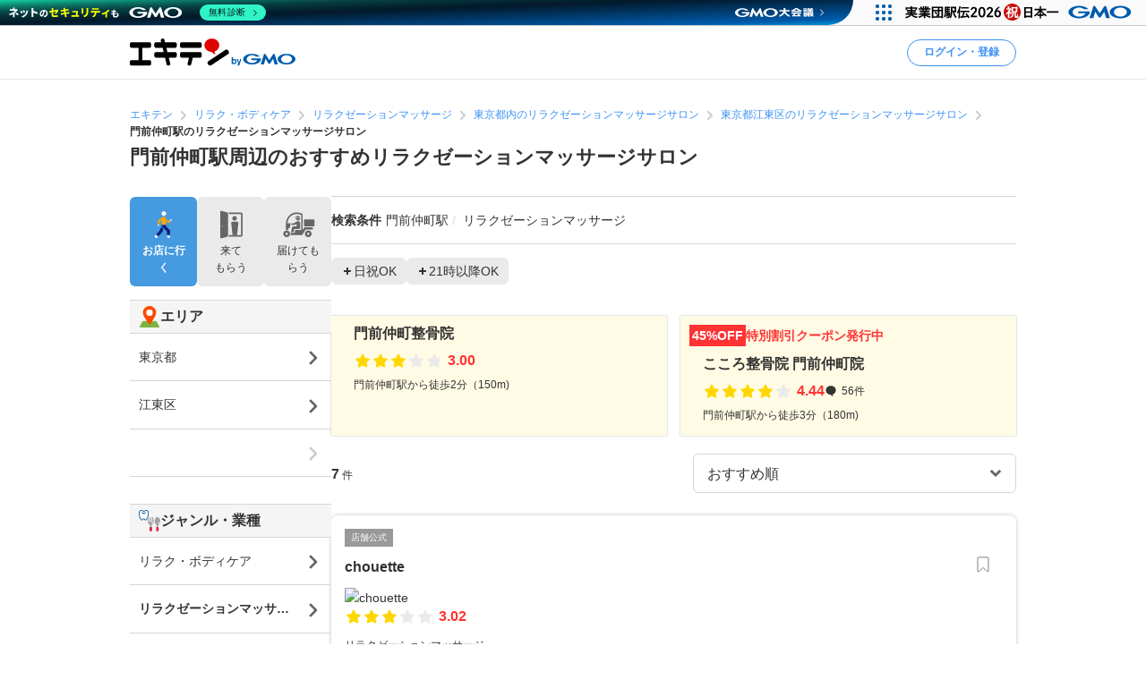

--- FILE ---
content_type: text/html; charset=UTF-8
request_url: https://www.ekiten.jp/g0213/st8612/
body_size: 28985
content:
<!DOCTYPE html>
<html lang="ja">
<head>
    <meta charset="utf-8">
    <title>門前仲町駅周辺のおすすめリラクゼーションマッサージサロン | エキテン byGMO</title>
    <meta name="description" content="門前仲町駅周辺のおすすめリラクゼーションマッサージサロンを7件掲載中。国内最大級のオンライン商店街「エキテン byGMO」では、店舗の口コミなどからあなたの目的に合ったお店を探せます。">
    <meta name="viewport" content="width=device-width, initial-scale=1">
                <link rel="canonical" href="https://www.ekiten.jp/g0213/st8612/">
        <link rel="stylesheet" href="https://static.ekiten.jp/css/pc/app.css?id=e9475f8504258ad25bfe101df7ac6960">
    <link rel="stylesheet" type="text/css" href="https://cdn.jsdelivr.net/npm/toastify-js/src/toastify.min.css">
    <link rel="icon" href="/favicon.ico">
            <link rel="stylesheet" href="https://static.ekiten.jp/css/sp/shop-list.css?id=b188eaf489abf9cc3c13c6f66f7c173f">
        <link rel="stylesheet" href="https://static.ekiten.jp/css/pc/search-module.css?id=64dd1ba786fa42e9e2d8233a1ad29460">
        
            <script type="text/javascript" charset="UTF-8" src="https://cache.img.gmo.jp/gmo/header/script.min.js" id="gmoheadertag" async="async"></script>
        <!-- adsense(AFS) -->
<script async="async" src="https://www.google.com/adsense/search/ads.js"></script>

<script type="text/javascript" charset="utf-8">
    (function(g,o){g[o]=g[o]||function(){(g[o]['q']=g[o]['q']||[]).push(
        arguments)},g[o]['t']=1*new Date})(window,'_googCsa');
</script>
        <!-- Geniee Wrapper Head Tag -->
<script>
    window.gnshbrequest = window.gnshbrequest || {cmd:[]};
    window.gnshbrequest.cmd.push(function(){
        window.gnshbrequest.registerPassback("1532949");
        window.gnshbrequest.registerPassback("1532950");
        window.gnshbrequest.registerPassback("1532951");
        window.gnshbrequest.registerPassback("1532952");
        window.gnshbrequest.registerPassback("1532953");
        window.gnshbrequest.registerPassback("1532954");
        window.gnshbrequest.registerPassback("1532955");
        window.gnshbrequest.registerPassback("1532956");
        window.gnshbrequest.registerPassback("1532957");
        window.gnshbrequest.registerPassback("1532958");
        window.gnshbrequest.registerPassback("1532959");
        window.gnshbrequest.registerPassback("1532960");
        window.gnshbrequest.registerPassback("1533043");
        window.gnshbrequest.forceInternalRequest();
    });
</script>
<script async src="https://cpt.geniee.jp/hb/v1/216871/751/wrapper.min.js"></script>
<!-- /Geniee Wrapper Head Tag -->
        <!-- Google Tag Manager dataLayer -->

<script>
    window.dataLayer = window.dataLayer || [];
    // for javascript
    window.gaTagManagerParameters = {
                                                        pageCategory: 'shopList',
                                                pageSubCategory: 'station',
                                                largeGenre: '1',
                                                smallGenre: '0213',
                                                city: 'none',
                                                station: '8612',
                                                spot: 'none',
                                                shopService: 'shop',
                                                sort: 'original',
                                                shopMemberType: 'none',
                                                shopMemberPlan: 'none',
                                                shopId: 'none',
                                                userId: 'none',
                                                accountType: 'none',
                            }

    window.dataLayer.push(window.gaTagManagerParameters);
</script>
<!-- Google Tag Manager -->
<script>(function(w,d,s,l,i){w[l]=w[l]||[];w[l].push({'gtm.start':
            new Date().getTime(),event:'gtm.js'});var f=d.getElementsByTagName(s)[0],
        j=d.createElement(s),dl=l!='dataLayer'?'&l='+l:'';j.async=true;j.src=
        'https://www.googletagmanager.com/gtm.js?id='+i+dl;f.parentNode.insertBefore(j,f);
    })(window,document,'script','dataLayer','GTM-W7XLH3B');</script>
<!-- End Google Tag Manager -->
            <meta property="og:site_name" content="エキテン byGMO"/>
        <meta property="og:title" content="門前仲町駅周辺のおすすめリラクゼーションマッサージサロン | エキテン byGMO"/>
        <meta property="og:description" content="門前仲町駅周辺のおすすめリラクゼーションマッサージサロンを7件掲載中。国内最大級のオンライン商店街「エキテン byGMO」では、店舗の口コミなどからあなたの目的に合ったお店を探せます。"/>
        <meta property="og:url" content="https://www.ekiten.jp/g0213/st8612/"/>
                    <meta property="og:image" content="https://static.ekiten.jp/image/ogp/logo_ogp.png?update=EKIUSER-2354"/>
                <meta property="og:type" content="article"/>
        <meta property="fb:app_id" content="124095931022360"/>
        <meta name="twitter:card" content="summary_large_image"/>
        <meta property="og:locale" content="ja_JP"/>
    </head>
<body class="">
<!-- Google Tag Manager (noscript) -->
<noscript><iframe src="https://www.googletagmanager.com/ns.html?id=GTM-W7XLH3B"
                  height="0" width="0" style="display:none;visibility:hidden"></iframe></noscript>
<!-- End Google Tag Manager (noscript) -->

<div id="fb-root"></div>
<script async defer crossorigin="anonymous" src="https://connect.facebook.net/ja_JP/sdk.js#xfbml=1&version=v16.0"
        nonce="mW54JRmn"></script>

<svg aria-hidden="true" style="position: absolute; width: 0; height: 0; overflow: hidden;"
     xmlns="http://www.w3.org/2000/svg" xmlns:xlink="http://www.w3.org/1999/xlink">
    <defs>
        <symbol id="icon-angle-down" viewBox="0 0 32 32">
            <path
                d="M27.607 10.807l-2.16-2.14c-0.241-0.242-0.575-0.391-0.943-0.391s-0.702 0.149-0.943 0.391v0l-7.087 7.067c-0.121 0.122-0.288 0.197-0.473 0.197s-0.352-0.075-0.473-0.197l-0-0-7.087-7.067c-0.241-0.242-0.575-0.391-0.943-0.391s-0.702 0.149-0.943 0.391v0l-2.16 2.14c-0.242 0.241-0.391 0.575-0.391 0.943s0.149 0.702 0.391 0.943l8.507 8.5 2.16 2.14c0.241 0.24 0.573 0.388 0.94 0.388s0.699-0.148 0.94-0.388l10.667-10.667c0.234-0.24 0.378-0.568 0.378-0.93s-0.144-0.69-0.378-0.93l0 0z"></path>
        </symbol>
        <symbol id="icon-angle-left" viewBox="0 0 32 32">
            <path
                d="M10.387 18.713l9.747 9.693c0.241 0.242 0.575 0.391 0.943 0.391s0.702-0.149 0.943-0.391v0l1.173-1.18c0.242-0.241 0.391-0.575 0.391-0.943s-0.149-0.702-0.391-0.943v0l-7.627-7.58c-0.242-0.241-0.391-0.575-0.391-0.943s0.149-0.702 0.391-0.943v0l7.587-7.62c0.242-0.241 0.391-0.575 0.391-0.943s-0.149-0.702-0.391-0.943v0l-1.153-1.173c-0.241-0.24-0.573-0.388-0.94-0.388s-0.699 0.148-0.94 0.388l0-0-9.727 9.747c-0.485 0.483-0.785 1.151-0.785 1.89 0 0.735 0.298 1.401 0.779 1.883l-0-0z"></path>
        </symbol>
        <symbol id="icon-angle-right" viewBox="0 0 32 32">
            <path
                d="M21.92 14.113l-9.72-9.72c-0.241-0.242-0.575-0.391-0.943-0.391s-0.702 0.149-0.943 0.391v0l-1.173 1.18c-0.24 0.241-0.388 0.573-0.388 0.94s0.148 0.699 0.388 0.94l7.6 7.607c0.24 0.241 0.388 0.573 0.388 0.94s-0.148 0.699-0.388 0.94l-7.6 7.607c-0.24 0.241-0.388 0.573-0.388 0.94s0.148 0.699 0.388 0.94l-0-0 1.173 1.18c0.241 0.242 0.575 0.391 0.943 0.391s0.702-0.149 0.943-0.391v0l9.72-9.72c0.483-0.483 0.782-1.15 0.782-1.887s-0.299-1.404-0.782-1.887l-0-0z"></path>
        </symbol>
        <symbol id="icon-angle-up" viewBox="0 0 32 32">
            <path
                d="M27.607 19.473l-10.667-10.667c-0.241-0.24-0.573-0.388-0.94-0.388s-0.699 0.148-0.94 0.388l-10.667 10.667c-0.242 0.241-0.391 0.575-0.391 0.943s0.149 0.702 0.391 0.943v0l2.16 2.16c0.241 0.242 0.575 0.391 0.943 0.391s0.702-0.149 0.943-0.391l7.087-7.093c0.121-0.122 0.288-0.197 0.473-0.197s0.353 0.075 0.473 0.197l7.087 7.093c0.241 0.242 0.575 0.391 0.943 0.391s0.702-0.149 0.943-0.391v0l2.16-2.187c0.234-0.24 0.378-0.568 0.378-0.93s-0.144-0.69-0.378-0.93l0 0z"></path>
        </symbol>
        <symbol id="icon-bookmark" viewBox="0 0 32 32">
            <path
                d="M16 3h-8.2c-0.736 0-1.333 0.597-1.333 1.333v0 23.133c0 0 0 0.001 0 0.001 0 0.736 0.597 1.333 1.333 1.333 0.364 0 0.693-0.145 0.934-0.381l-0 0 6.34-6.16c0.24-0.232 0.566-0.375 0.927-0.375s0.687 0.143 0.927 0.375l-0-0 6.34 6.16c0.24 0.236 0.57 0.381 0.933 0.381 0.736 0 1.333-0.597 1.333-1.333 0-0 0-0.001 0-0.001v0-23.133c0-0.736-0.597-1.333-1.333-1.333v0z"></path>
        </symbol>
        <symbol id="icon-calendar" viewBox="0 0 32 32">
            <path
                d="M27.933 6.207h-2.6v-2.207c0-0.736-0.597-1.333-1.333-1.333v0h-1.667c-0.736 0-1.333 0.597-1.333 1.333v0 2.207h-10.14v-2.207c0-0.736-0.597-1.333-1.333-1.333v0h-1.667c-0.736 0-1.333 0.597-1.333 1.333v0 2.207h-2.587c-0.736 0-1.333 0.597-1.333 1.333v0 20.46c0 0.736 0.597 1.333 1.333 1.333v0h24c0.736 0 1.333-0.597 1.333-1.333v0-20.46c0 0 0 0 0-0 0-0.736-0.597-1.333-1.333-1.333-0.002 0-0.005 0-0.007 0h0zM12.813 21.26v-4.067h6.24v4.067zM19.053 23.26v4.073h-6.24v-4.073zM19.053 11.14v4.053h-6.24v-4.053zM21.053 11.14h6.213v4.053h-6.213zM10.813 11.14v4.053h-6.207v-4.053zM4.607 17.193h6.207v4.067h-6.207zM21.053 17.193h6.213v4.067h-6.213zM4.607 23.26h6.207v4.073h-6.207zM21.053 27.333v-4.073h6.213v4.073z"></path>
        </symbol>
        <symbol id="icon-camera" viewBox="0 0 32 32">
            <path
                d="M20.068 16.809c0.53 2.247-0.861 4.498-3.108 5.028s-4.498-0.861-5.028-3.108c-0.53-2.247 0.861-4.498 3.108-5.028s4.498 0.861 5.028 3.108z"></path>
            <path
                d="M28 7.867h-4.087l-0.48-1.68c-0.287-1.183-1.335-2.049-2.586-2.053h-9.7c-1.244 0.005-2.286 0.861-2.576 2.015l-0.004 0.018-0.48 1.7h-4.087c-1.473 0-2.667 1.194-2.667 2.667v0 14.667c0 1.473 1.194 2.667 2.667 2.667v0h24c1.473 0 2.667-1.194 2.667-2.667v0-14.667c0-1.473-1.194-2.667-2.667-2.667v0zM16 24.613c-3.781 0-6.847-3.065-6.847-6.847s3.065-6.847 6.847-6.847c3.781 0 6.847 3.065 6.847 6.847v0c-0.004 3.78-3.067 6.843-6.846 6.847h-0z"></path>
        </symbol>
        <symbol id="icon-caret-right" viewBox="0 0 32 32">
            <path
                d="M23.267 15.093l-9.933-10.667c-0.243-0.252-0.583-0.408-0.96-0.408-0.73 0-1.323 0.586-1.333 1.314v21.334c0.010 0.728 0.603 1.315 1.333 1.315 0.377 0 0.717-0.156 0.96-0.408l0-0 9.913-10.667c0.227-0.238 0.366-0.562 0.366-0.917 0-0.345-0.131-0.66-0.347-0.897l0.001 0.001z"></path>
        </symbol>
        <symbol id="icon-caret-down" viewBox="0 0 32 32">
            <path
                d="M16.933 23.867l10.667-9.933c0.867-0.8 0.333-2.333-0.933-2.333h-21.333c-1.2 0-1.8 1.467-0.933 2.333l10.667 9.933c0.533 0.467 1.333 0.467 1.8 0z"></path>
        </symbol>
        <symbol id="icon-chevron-double-left" viewBox="0 0 32 32">
            <path
                d="M15.207 17.887l9.72 9.727c0.241 0.242 0.575 0.391 0.943 0.391s0.702-0.149 0.943-0.391v0l1.187-1.18c0.24-0.241 0.388-0.573 0.388-0.94s-0.148-0.699-0.388-0.94l-7.613-7.607c-0.24-0.241-0.388-0.573-0.388-0.94s0.148-0.699 0.388-0.94l7.613-7.607c0.242-0.241 0.391-0.575 0.391-0.943s-0.149-0.702-0.391-0.943v0l-1.187-1.173c-0.241-0.242-0.575-0.391-0.943-0.391s-0.702 0.149-0.943 0.391v0l-9.72 9.72c-0.481 0.482-0.779 1.148-0.779 1.883s0.298 1.401 0.779 1.883l-0-0z"></path>
            <path
                d="M4.4 17.887l9.727 9.727c0.241 0.242 0.575 0.391 0.943 0.391s0.702-0.149 0.943-0.391v0l1.173-1.18c0.24-0.241 0.388-0.573 0.388-0.94s-0.148-0.699-0.388-0.94l-7.6-7.607c-0.242-0.241-0.391-0.575-0.391-0.943s0.149-0.702 0.391-0.943v0l7.6-7.6c0.242-0.241 0.391-0.575 0.391-0.943s-0.149-0.702-0.391-0.943v0l-1.187-1.173c-0.241-0.24-0.573-0.388-0.94-0.388s-0.699 0.148-0.94 0.388l-9.72 9.72c-0.481 0.482-0.779 1.148-0.779 1.883s0.298 1.401 0.779 1.883l-0-0z"></path>
        </symbol>
        <symbol id="icon-chevron-double-right" viewBox="0 0 32 32">
            <path
                d="M16.793 14.113l-9.72-9.72c-0.241-0.24-0.573-0.388-0.94-0.388s-0.699 0.148-0.94 0.388l0-0-1.193 1.173c-0.242 0.241-0.391 0.575-0.391 0.943s0.149 0.702 0.391 0.943v0l7.6 7.6c0.242 0.241 0.391 0.575 0.391 0.943s-0.149 0.702-0.391 0.943v0l-7.6 7.607c-0.24 0.241-0.388 0.573-0.388 0.94s0.148 0.699 0.388 0.94l-0-0 1.173 1.18c0.241 0.242 0.575 0.391 0.943 0.391s0.702-0.149 0.943-0.391v0l9.733-9.72c0.483-0.483 0.782-1.15 0.782-1.887s-0.299-1.404-0.782-1.887l-0-0z"></path>
            <path
                d="M27.6 14.113l-9.72-9.72c-0.241-0.242-0.575-0.391-0.943-0.391s-0.702 0.149-0.943 0.391v0l-1.18 1.173c-0.242 0.241-0.391 0.575-0.391 0.943s0.149 0.702 0.391 0.943l7.607 7.6c0.242 0.241 0.391 0.575 0.391 0.943s-0.149 0.702-0.391 0.943l-7.607 7.6c-0.242 0.241-0.391 0.575-0.391 0.943s0.149 0.702 0.391 0.943v0l1.187 1.173c0.241 0.242 0.575 0.391 0.943 0.391s0.702-0.149 0.943-0.391l9.713-9.72c0.481-0.482 0.779-1.148 0.779-1.883s-0.298-1.401-0.779-1.883l0 0z"></path>
        </symbol>
        <symbol id="icon-circle" viewBox="0 0 32 32">
            <path
                d="M16 5.667c5.707 0 10.333 4.626 10.333 10.333s-4.626 10.333-10.333 10.333c-5.707 0-10.333-4.626-10.333-10.333v0c0.011-5.702 4.631-10.322 10.332-10.333h0.001zM16 2.667c-7.364 0-13.333 5.97-13.333 13.333s5.97 13.333 13.333 13.333c7.364 0 13.333-5.97 13.333-13.333v0c0-7.364-5.97-13.333-13.333-13.333v0z"></path>
        </symbol>
        <symbol id="icon-comment" viewBox="0 0 32 32">
            <path
                d="M28.787 14.073c-0.057 4.017-2.258 7.508-5.507 9.385l-0.053 0.028c-0.732 0.433-1.588 0.848-2.48 1.192l-0.12 0.041c-0.004 0.082-0.007 0.177-0.007 0.273 0 0.714 0.135 1.397 0.38 2.025l-0.013-0.038c0.667 1.747 1.453 1.927 1.467 2.167 0 0.513-3.267 0-4.887-1.693-0.605-0.537-1.081-1.207-1.381-1.965l-0.012-0.035h-0.173c-7.060 0-12.787-5.107-12.787-11.407s5.727-11.38 12.787-11.38 12.787 5.107 12.787 11.407z"></path>
        </symbol>
        <symbol id="icon-envelope" viewBox="0 0 32 32">
            <path
                d="M15.86 17.633c0.041 0.022 0.089 0.035 0.14 0.035s0.099-0.013 0.142-0.035l-0.002 0.001 14.527-6.793v-2.173c0-1.473-1.194-2.667-2.667-2.667v0h-24c-1.473 0-2.667 1.194-2.667 2.667v0 2.173z"></path>
            <path
                d="M16.987 19.447c-0.293 0.143-0.637 0.227-1 0.227s-0.707-0.084-1.014-0.233l0.014 0.006-13.653-6.4v10.287c0 1.473 1.194 2.667 2.667 2.667v0h24c1.473 0 2.667-1.194 2.667-2.667v0-10.287z"></path>
        </symbol>
        <symbol id="icon-exclamation-circle" viewBox="0 0 32 32">
            <path
                d="M16 2c-7.732 0-14 6.268-14 14s6.268 14 14 14c7.732 0 14-6.268 14-14v0c0-7.732-6.268-14-14-14v0zM18 23.567c0 0.368-0.298 0.667-0.667 0.667v0h-2.667c-0.368 0-0.667-0.298-0.667-0.667v0-2.233c0-0.368 0.298-0.667 0.667-0.667v0h2.667c0.368 0 0.667 0.298 0.667 0.667v0zM18 17.927c-0.018 0.354-0.309 0.633-0.666 0.633-0 0-0.001 0-0.001 0h-2.707c-0 0-0.001 0-0.001 0-0.356 0-0.648-0.28-0.666-0.632l-0-0.002-0.427-9.46c0-0.368 0.298-0.667 0.667-0.667v0h3.6c0.368 0 0.667 0.298 0.667 0.667v0z"></path>
        </symbol>
        <symbol id="icon-exclamation-triangle" viewBox="0 0 32 32">
            <path
                d="M30.453 26.853l-13.3-23.040c-0.235-0.4-0.663-0.664-1.153-0.664s-0.918 0.264-1.15 0.658l-0.003 0.006-13.3 23.040c-0.112 0.191-0.179 0.421-0.179 0.667 0 0.736 0.596 1.333 1.332 1.333h26.633c0.721-0.019 1.299-0.609 1.299-1.333 0-0.246-0.066-0.476-0.182-0.673l0.003 0.006zM17.627 24.853c0 0.368-0.298 0.667-0.667 0.667v0h-1.92c-0.368 0-0.667-0.298-0.667-0.667v0-1.52c0-0.368 0.298-0.667 0.667-0.667v0h1.92c0.368 0 0.667 0.298 0.667 0.667v0zM17.627 20.3c-0.018 0.354-0.309 0.633-0.666 0.633-0 0-0.001 0-0.001 0h-2c-0 0-0.001 0-0.001 0-0.356 0-0.648-0.28-0.666-0.632l-0-0.002-0.293-7.38c0-0.368 0.298-0.667 0.667-0.667v0h2.667c0.368 0 0.667 0.298 0.667 0.667v0z"></path>
        </symbol>
        <symbol id="icon-external-link" viewBox="0 0 32 32">
            <path
                d="M25.393 13.453v10.607c0 0.736-0.597 1.333-1.333 1.333v0h-16.12c-0.736 0-1.333-0.597-1.333-1.333v0-16.12c0-0.736 0.597-1.333 1.333-1.333v0h10.607l-2.667-2.667h-7.94c-2.209 0-4 1.791-4 4v0 16.12c0 2.209 1.791 4 4 4v0h16.12c2.209 0 4-1.791 4-4v0-7.94z"></path>
            <path
                d="M27.607 3.94h-7.82c-0.234 0.011-0.42 0.204-0.42 0.44 0 0.11 0.040 0.211 0.107 0.288l-0-0.001 1.92 1.913 0.813 0.82-1.42 1.42-5.073 5.080c-0.24 0.241-0.388 0.573-0.388 0.94s0.148 0.699 0.388 0.94l-0-0 0.467 0.473c0.241 0.242 0.575 0.391 0.943 0.391s0.702-0.149 0.943-0.391v0l6.5-6.5 0.827 0.833 1.94 1.927c0.076 0.082 0.184 0.133 0.304 0.133 0.001 0 0.002 0 0.003 0h-0c0.243 0 0.44-0.197 0.44-0.44v-7.827c0-0 0-0.001 0-0.001 0-0.243-0.197-0.44-0.44-0.44-0.012 0-0.023 0-0.035 0.001l0.002-0z"></path>
        </symbol>
        <symbol id="icon-eye-slash" viewBox="0 0 32 32">
            <path
                d="M10.12 14.833c-0.076 0.346-0.12 0.744-0.12 1.152 0 0.005 0 0.010 0 0.016v-0.001c0.003 1.711 0.721 3.253 1.871 4.344l0.003 0.002c-2.625-1.055-4.872-2.526-6.774-4.353l0.007 0.007c1.032-0.965 2.17-1.845 3.386-2.612l0.094-0.055-1.46-1.46c-1.575 1.029-2.942 2.17-4.165 3.451l-0.009 0.009-0.6 0.667 0.6 0.667c0.24 0.267 5.887 6.467 13.047 6.467 0.785-0.004 1.55-0.079 2.292-0.219l-0.079 0.012z"></path>
            <path
                d="M29.047 15.333c-0.24-0.267-5.887-6.467-13.047-6.467-0.785 0.004-1.55 0.079-2.292 0.219l0.079-0.012 8.093 8.093c0.076-0.346 0.12-0.744 0.12-1.152 0-0.005 0-0.010-0-0.016v0.001c-0.003-1.711-0.721-3.253-1.871-4.344l-0.003-0.002c2.624 1.057 4.871 2.527 6.774 4.353l-0.007-0.007c-1.034 0.978-2.172 1.869-3.389 2.646l-0.091 0.055 1.46 1.46c1.574-1.038 2.942-2.19 4.163-3.482l0.010-0.011 0.6-0.667z"></path>
            <path
                d="M24.493 26.16c-0.453-0.004-0.863-0.189-1.16-0.487v0l-17.007-17.007c-0.221-0.28-0.355-0.639-0.355-1.029 0-0.92 0.746-1.667 1.667-1.667 0.39 0 0.748 0.134 1.032 0.358l-0.004-0.003 17.007 17.007c0.302 0.302 0.49 0.719 0.49 1.18 0 0.92-0.746 1.667-1.667 1.667-0.001 0-0.002 0-0.003 0h0z"></path>
        </symbol>
        <symbol id="icon-eye" viewBox="0 0 32 32">
            <path
                d="M29.047 15.333c-0.24-0.267-5.887-6.467-13.047-6.467s-12.807 6.2-13.047 6.467l-0.6 0.667 0.6 0.667c0.24 0.267 5.887 6.467 13.047 6.467s12.807-6.2 13.047-6.467l0.6-0.667zM11.873 11.653c-1.141 1.094-1.85 2.631-1.85 4.333s0.709 3.239 1.848 4.331l0.002 0.002c-2.624-1.047-4.871-2.509-6.775-4.328l0.008 0.008c1.895-1.819 4.142-3.29 6.626-4.296l0.14-0.050zM20.127 20.32c1.141-1.094 1.85-2.631 1.85-4.333s-0.709-3.239-1.848-4.331l-0.002-0.002c2.624 1.057 4.871 2.527 6.774 4.353l-0.007-0.007c-1.894 1.821-4.142 3.291-6.627 4.297l-0.14 0.050z"></path>
        </symbol>
        <symbol id="icon-heart" viewBox="0 0 32 32">
            <path
                d="M16.94 28.407c-0.241 0.24-0.573 0.388-0.94 0.388s-0.699-0.148-0.94-0.388l-11.333-11.333c-1.438-1.463-2.326-3.471-2.326-5.686 0-4.481 3.632-8.113 8.113-8.113 2.205 0 4.205 0.88 5.668 2.308l-0.002-0.002 0.82 0.82 0.82-0.82c1.462-1.432 3.465-2.315 5.675-2.315 4.481 0 8.113 3.632 8.113 8.113 0 2.21-0.884 4.214-2.317 5.677l0.001-0.001z"></path>
        </symbol>
        <symbol id="icon-list" viewBox="0 0 32 32">
            <path
                d="M26.953 9.92h-14.853c-0.736 0-1.333-0.597-1.333-1.333s0.597-1.333 1.333-1.333v0h14.853c0.736 0 1.333 0.597 1.333 1.333s-0.597 1.333-1.333 1.333v0z"></path>
            <path
                d="M8.767 8.587c0 1.395-1.131 2.527-2.527 2.527s-2.527-1.131-2.527-2.527c0-1.395 1.131-2.527 2.527-2.527s2.527 1.131 2.527 2.527z"></path>
            <path
                d="M26.953 17.333h-14.853c-0.736 0-1.333-0.597-1.333-1.333s0.597-1.333 1.333-1.333v0h14.853c0.736 0 1.333 0.597 1.333 1.333s-0.597 1.333-1.333 1.333v0z"></path>
            <path
                d="M8.767 15.987c0 1.395-1.131 2.527-2.527 2.527s-2.527-1.131-2.527-2.527c0-1.395 1.131-2.527 2.527-2.527s2.527 1.131 2.527 2.527z"></path>
            <path
                d="M26.953 24.72h-14.853c-0.736 0-1.333-0.597-1.333-1.333s0.597-1.333 1.333-1.333v0h14.853c0.736 0 1.333 0.597 1.333 1.333s-0.597 1.333-1.333 1.333v0z"></path>
            <path
                d="M8.767 23.387c0 1.395-1.131 2.527-2.527 2.527s-2.527-1.131-2.527-2.527c0-1.395 1.131-2.527 2.527-2.527s2.527 1.131 2.527 2.527z"></path>
        </symbol>
        <symbol id="icon-map-marker" viewBox="0 0 32 32">
            <path
                d="M25.66 11.333c-0.004-5.332-4.327-9.653-9.66-9.653-5.335 0-9.66 4.325-9.66 9.66 0 1.554 0.367 3.022 1.019 4.322l-0.025-0.056 0.107 0.2 0.1 0.187 3.127 5.82 4.127 7.827c0.228 0.427 0.671 0.713 1.18 0.713s0.952-0.286 1.177-0.705l0.003-0.007 4.207-8 3.2-5.887 0.093-0.167c0.631-1.24 1.003-2.703 1.007-4.252v-0.001zM16 7.447c2.135 0 3.867 1.731 3.867 3.867s-1.731 3.867-3.867 3.867c-2.128 0-3.855-1.72-3.867-3.846v-0.001c-0-0.006-0-0.013-0-0.020 0-2.136 1.731-3.867 3.867-3.867 0 0 0 0 0 0v0z"></path>
        </symbol>
        <symbol id="icon-minus" viewBox="0 0 32 32">
            <path d="M8.107 13.833h15.787c0.736 0 1.333 0.597 1.333 1.333v1.667c0 0.736-0.597 1.333-1.333 1.333h-15.787c-0.736 0-1.333-0.597-1.333-1.333v-1.667c0-0.736 0.597-1.333 1.333-1.333z"></path>
        </symbol>
        <symbol id="icon-phone" viewBox="0 0 32 32">
            <path
                d="M29.213 21.333l-6.94-2.173c-0.177-0.057-0.381-0.090-0.592-0.090-0.899 0-1.659 0.593-1.911 1.409l-0.004 0.014-0.86 2.753c-4.433-2.012-7.865-5.582-9.649-9.995l-0.044-0.124 3.247-2.12c0.547-0.363 0.903-0.976 0.903-1.673 0-0.41-0.123-0.791-0.335-1.108l0.005 0.007-3.867-5.907c-0.362-0.55-0.977-0.908-1.676-0.908-0.409 0-0.788 0.123-1.105 0.333l0.007-0.005s-2.32 1.507-3.060 2.060c-0.582 0.477-1.037 1.086-1.322 1.783l-0.011 0.030c-0.833 1.833-1.16 5.2 1.76 10.993 2.378 5.16 6.376 9.235 11.331 11.651l0.142 0.062c11.367 5.287 12.253 2.667 13.873-0.4 0.471-1.075 0.961-2.434 1.373-3.827l0.067-0.266c0.056-0.175 0.088-0.377 0.088-0.586 0-0.898-0.592-1.658-1.407-1.911l-0.014-0.004z"></path>
        </symbol>
        <symbol id="icon-plus" viewBox="0 0 32 32">
            <path
                d="M23.893 13.833h-5.727v-5.727c0-0.736-0.597-1.333-1.333-1.333v0h-1.667c-0.736 0-1.333 0.597-1.333 1.333v0 5.727h-5.727c-0.736 0-1.333 0.597-1.333 1.333v0 1.667c0 0.736 0.597 1.333 1.333 1.333v0h5.727v5.727c0 0.736 0.597 1.333 1.333 1.333v0h1.667c0.736 0 1.333-0.597 1.333-1.333v0-5.727h5.727c0.736 0 1.333-0.597 1.333-1.333v0-1.667c0-0.736-0.597-1.333-1.333-1.333v0z"></path>
        </symbol>
        <symbol id="icon-point-circle" viewBox="0 0 32 32">
            <path
                d="M16.933 12h-2.707v4.24h2.707c0.042 0.003 0.090 0.004 0.139 0.004 0.555 0 1.065-0.195 1.465-0.521l-0.004 0.003c0.36-0.376 0.582-0.888 0.582-1.452 0-0.069-0.003-0.137-0.010-0.204l0.001 0.009c0.006-0.057 0.009-0.123 0.009-0.189 0-0.551-0.222-1.049-0.582-1.411l0 0c-0.399-0.303-0.903-0.485-1.451-0.485-0.053 0-0.105 0.002-0.156 0.005l0.007-0z"></path>
            <path
                d="M16 2.667c-7.364 0-13.333 5.97-13.333 13.333s5.97 13.333 13.333 13.333c7.364 0 13.333-5.97 13.333-13.333v0c0-7.364-5.97-13.333-13.333-13.333v0zM20.833 17.633c-0.896 0.654-2.019 1.046-3.234 1.046-0.134 0-0.266-0.005-0.397-0.014l0.018 0.001h-2.993v5.2h-2.987v-14.4h6.18c0.076-0.004 0.164-0.006 0.253-0.006 1.2 0 2.301 0.422 3.162 1.127l-0.009-0.007q1.267 1.12 1.267 3.447c0 1.7-0.42 2.907-1.26 3.607z"></path>
        </symbol>
        <symbol id="icon-search" viewBox="0 0 32 32">
            <path
                d="M30.273 27.44l-6-6c1.499-2.055 2.399-4.631 2.399-7.417 0-6.996-5.671-12.667-12.667-12.667s-12.667 5.671-12.667 12.667c0 6.996 5.671 12.667 12.667 12.667 2.796 0 5.381-0.906 7.477-2.441l-0.036 0.025 6 6c0.241 0.242 0.575 0.391 0.943 0.391s0.702-0.149 0.943-0.391v0l0.94-0.94c0.244-0.242 0.394-0.577 0.394-0.947s-0.151-0.705-0.394-0.947l-0-0zM14 22.667c-4.786 0-8.667-3.88-8.667-8.667s3.88-8.667 8.667-8.667c4.786 0 8.667 3.88 8.667 8.667v0c0 4.786-3.88 8.667-8.667 8.667v0z"></path>
        </symbol>
        <symbol id="icon-star-half" viewBox="0 0 32 32">
            <path
                d="M16 4.127c0.52 0 0.97 0.298 1.19 0.732l0.003 0.008 3.007 6.093c0.098 0.196 0.283 0.335 0.503 0.366l0.004 0 6.72 0.973c0.647 0.1 1.136 0.652 1.136 1.319 0 0.374-0.154 0.712-0.402 0.954l-0 0-4.827 4.76c-0.125 0.121-0.203 0.291-0.203 0.479 0 0.040 0.004 0.080 0.010 0.118l-0.001-0.004 1.147 6.667c0.015 0.074 0.023 0.159 0.023 0.246 0 0.736-0.597 1.333-1.333 1.333-0.241 0-0.468-0.064-0.663-0.176l0.006 0.003-6-3.16c-0.091-0.050-0.198-0.079-0.313-0.080h-0z"></path>
        </symbol>
        <symbol id="icon-star" viewBox="0 0 32 32">
            <path
                d="M17.193 4.867l3.007 6.093c0.098 0.196 0.283 0.335 0.503 0.366l0.004 0 6.72 0.973c0.647 0.1 1.136 0.652 1.136 1.319 0 0.374-0.154 0.712-0.402 0.954l-0 0-4.827 4.76c-0.125 0.121-0.203 0.291-0.203 0.479 0 0.040 0.004 0.080 0.010 0.118l-0.001-0.004 1.147 6.667c0.015 0.074 0.023 0.159 0.023 0.246 0 0.736-0.597 1.333-1.333 1.333-0.241 0-0.468-0.064-0.663-0.176l0.006 0.003-6-3.16c-0.091-0.049-0.199-0.078-0.313-0.078s-0.223 0.029-0.317 0.080l0.004-0.002-6 3.16c-0.18 0.096-0.393 0.153-0.619 0.153-0.736 0-1.333-0.597-1.333-1.333 0-0.080 0.007-0.158 0.020-0.234l-0.001 0.008 1.147-6.667c0.006-0.034 0.010-0.074 0.010-0.114 0-0.188-0.078-0.358-0.203-0.479l-0-0-4.873-4.76c-0.248-0.242-0.403-0.581-0.403-0.955 0-0.667 0.489-1.219 1.128-1.318l0.007-0.001 6.72-0.967c0.224-0.032 0.409-0.171 0.505-0.363l0.002-0.004 3.007-6.1c0.223-0.441 0.674-0.739 1.193-0.739s0.97 0.297 1.19 0.731l0.003 0.008z"></path>
        </symbol>
        <symbol id="icon-times" viewBox="0 0 32 32">
            <path
                d="M19.067 16l5.773-5.773c0.242-0.241 0.391-0.575 0.391-0.943s-0.149-0.702-0.391-0.943v0l-1.18-1.18c-0.241-0.242-0.575-0.391-0.943-0.391s-0.702 0.149-0.943 0.391v0l-5.773 5.773-5.773-5.773c-0.241-0.242-0.575-0.391-0.943-0.391s-0.702 0.149-0.943 0.391v0l-1.18 1.18c-0.242 0.241-0.391 0.575-0.391 0.943s0.149 0.702 0.391 0.943v0l5.773 5.773-5.773 5.773c-0.242 0.241-0.391 0.575-0.391 0.943s0.149 0.702 0.391 0.943v0l1.18 1.18c0.241 0.242 0.575 0.391 0.943 0.391s0.702-0.149 0.943-0.391v0l5.773-5.773 5.773 5.773c0.241 0.242 0.575 0.391 0.943 0.391s0.702-0.149 0.943-0.391v0l1.18-1.18c0.242-0.241 0.391-0.575 0.391-0.943s-0.149-0.702-0.391-0.943v0z"></path>
        </symbol>
        <symbol id="icon-reload" viewBox="0 0 48 48">
            <path
                d="M44.5,2.2l-7,7c-3.6-3.3-8.3-5.3-13.5-5.3C13,4,4,12.9,4,24s9,20,20,20,20-9,20-20h-4.5c0,8.5-7,15.5-15.5,15.5s-15.5-7-15.5-15.5,7-15.5,15.5-15.5,7.5,1.4,10.3,3.9l-5.4,5.4c-.6.6-.2,1.5.6,1.5h15.6c.5,0,.9-.4.9-.9V2.9c0-.8-.9-1.2-1.5-.6Z"></path>
        </symbol>
        <symbol id="icon-download" viewBox="0 0 48 48">
            <path
                d="M20.8,31.5l1.8,1.8c0.8,0.8,2,0.8,2.8,0l1.8-1.8l0,0l11.7-11.7c0.8-0.8,0.8-2,0-2.8l-1.8-1.8c-0.8-0.8-2-0.8-2.8,0l-7,7V6c0-1.1-0.9-2-2-2h-2.5c-1.1,0-2,0.9-2,2v16.4l-7.1-7.1c-0.8-0.8-2.1-0.8-2.8,0L9.1,17c-0.8,0.8-0.8,2,0,2.8L20.8,31.5z M8.5,42h30.9v-5H8.5V42L8.5,42z"></path>
        </symbol>
        <symbol id="icon-file-image" viewBox="0 0 48 48">
            <path
                d="M40,4H8C5.8,4,4,5.8,4,8v32c0,2.2,1.8,4,4,4h32c2.2,0,4-1.8,4-4V8C44,5.8,42.2,4,40,4L40,4z M28.6,17c1.4,0,2.5,1.1,2.5,2.5S29.9,22,28.6,22s-2.5-1.1-2.5-2.5S27.2,17,28.6,17z M29.7,36H9l10.3-13.4l6.7,8.7l4.6-6L39,36H29.7z"></path>
        </symbol>
        <symbol id="icon-paper-plane" viewBox="0 0 48 48">
            <path
                d="M39.2,6.2L5.6,17.4c-1.5,0.5-2,2.4-0.8,3.5l11.6,7.6L34,13.3c0.5-0.4,1.2,0.3,0.8,0.8L19.5,31.9l7.6,11.5c1.1,1.1,3,0.7,3.5-0.8L41.9,8.9C42.4,7.2,40.9,5.6,39.2,6.2L39.2,6.2z"></path>
        </symbol>
        <symbol id="icon-pdf" viewBox="0 0 48 48">
            <path
                d="M15.2,21.2h-.9v3.2h.9c.4,0,.8-.1,1-.4.3-.3.4-.6.4-1.2s-.1-.9-.3-1.2c-.2-.3-.6-.4-1.1-.4ZM28,4.1H8c-2.2,0-4,1.8-4,4v32c0,2.2,1.8,4,4,4h32c2.2,0,4-1.8,4-4v-20L28,4.1ZM18.5,24.1c-.2.4-.4.7-.7,1-.3.3-.6.4-1,.6s-.9.2-1.4.2h-1.1v4.2h-2.1v-10.4h3.7c.5,0,1,0,1.4.3s.7.4.9.7c.2.3.4.6.5,1,0,.4.1.8.1,1.1s0,1-.2,1.4ZM27.5,27.1c-.1.7-.3,1.2-.6,1.7-.3.4-.6.8-1.1,1-.5.2-1,.3-1.7.3h-3.3v-10.4h3.4c.7,0,1.3.1,1.8.4.4.2.8.6,1,1,.2.4.4,1,.5,1.6,0,.6.1,1.3.1,2.1s0,1.7-.2,2.4ZM35.8,21.3h-3.7v2.5h3.5v1.7h-3.5v4.5h-2.1v-10.4h5.8v1.7ZM25.3,22.1c-.1-.3-.3-.5-.5-.7-.2-.2-.6-.2-1-.2h-.9v7.3h.9c.4,0,.7,0,.9-.2.2-.1.4-.3.5-.6.1-.3.2-.7.3-1.2s0-1.1,0-1.8,0-1.1,0-1.6-.1-.8-.2-1.1Z"></path>
        </symbol>
        <symbol id="icon-memo" viewBox="0 0 32 32">
            <path d="M4.429 25.083c-0.431 0-0.784 0.353-0.784 0.784s0.353 0.784 0.784 0.784h9.484c0.431 0 0.784-0.353 0.784-0.784s-0.353-0.784-0.784-0.784h-9.484zM23.554 29.551c0 0.49-0.392 0.882-0.882 0.882h-20.223c-0.49 0-0.882-0.392-0.882-0.882v-27.121c0-0.49 0.392-0.882 0.882-0.882h11.718v6.506c0 1.489 1.215 2.685 2.685 2.685h6.702v5.369l1.568-1.176v-4.879c0-0.216-0.078-0.412-0.235-0.568l-9.484-9.269c-0.137-0.137-0.353-0.216-0.549-0.216h-12.404c-1.352 0-2.449 1.078-2.449 2.43v27.101c0 1.372 1.097 2.469 2.449 2.469h20.223c1.352 0 2.449-1.097 2.449-2.449v-3.86l-1.568 1.176v2.685zM16.754 21.066c0-0.431-0.353-0.784-0.784-0.784h-11.542c-0.431 0-0.784 0.353-0.784 0.784s0.353 0.784 0.784 0.784h11.542c0.431 0 0.784-0.353 0.784-0.784zM20.086 16.245c0-0.431-0.353-0.784-0.784-0.784h-14.873c-0.431 0-0.784 0.353-0.784 0.784s0.353 0.784 0.784 0.784h14.854c0.431 0 0.784-0.353 0.784-0.784zM31.843 17.852l-2.449-3.292c-0.255-0.353-0.745-0.412-1.097-0.157l-9.328 6.957s0 0 0 0c-0.039 0.020-0.078 0.059-0.098 0.098 0 0 0 0-0.020 0.020-0.020 0.039-0.059 0.059-0.078 0.098 0 0 0 0 0 0 0 0.039-0.039 0.059-0.039 0.098l-1.587 3.743c-0.118 0.255-0.078 0.549 0.098 0.784 0.157 0.196 0.392 0.314 0.627 0.314s0.059 0 0.098 0l4.037-0.451s0 0 0 0c0 0 0.039 0 0.039 0 0.020 0 0.039 0 0.059 0 0 0 0.020 0 0.039 0s0.039 0 0.078-0.039c0 0 0.020 0 0.039 0 0.039 0 0.059-0.039 0.098-0.059 0 0 0 0 0 0l9.328-6.957c0.157-0.118 0.274-0.314 0.314-0.509s-0.020-0.412-0.157-0.588zM19.086 24.808l0.529-1.254 0.823 1.097-1.352 0.157zM22.045 24.201l-1.528-2.038 8.073-6.036 1.509 2.038-8.073 6.036zM4.429 7.407h7.544c0.431 0 0.784-0.353 0.784-0.784s-0.353-0.784-0.784-0.784h-7.544c-0.431 0-0.784 0.353-0.784 0.784s0.353 0.784 0.784 0.784zM4.429 12.208h7.544c0.431 0 0.784-0.353 0.784-0.784s-0.353-0.784-0.784-0.784h-7.544c-0.431 0-0.784 0.353-0.784 0.784s0.353 0.784 0.784 0.784z"></path>
        </symbol>
        <symbol id="icon-copy" viewBox="0 0 48 48">
            <path d="M32,3.99H10c-2.21,0-4,1.79-4,4v25h4V7.99h22V3.99Z"/>
            <path d="M38,43.99h-20c-2.21,0-4-1.79-4-4V15.99c0-2.21,1.79-4,4-4h20c2.21,0,4,1.79,4,4v24c0,2.21-1.79,4-4,4ZM18,15.99v24h20V15.99h-20Z"/>
        </symbol>
        <symbol id="icon-timer" viewBox="0 0 48 48">
            <path d="M11.1989136,29.2727792h3.4683838v-1.4862061h-3.4683838v1.4862061ZM24.7425537,15.5369394h-1.4862061v3.4684448h1.4862061v-3.4684448ZM23.2563477,41.1396005h1.4862061v-3.4690552h-1.4862061v3.4690552ZM5.2422485,15.5467661c.256897,0,.5137329-.0980225.7097168-.2940063l5.0237427-5.0237427c.3919678-.3919678.3919678-1.0274658,0-1.4193726l-1.0487671-1.0488281c-.1959839-.1959839-.4528198-.2940063-.7097168-.2940063-.2055664,0-.402771.0804443-.5772095.2059937-.043457.031311-.0933838.0488892-.1325073.0880127l-5.0237427,5.0237427c-.0979614.0979614-.1714478.2112427-.220459.3320312-.0979614.2416382-.0979614.5137329,0,.7553711.0490112.1208496.1224976.2340088.220459.3320312l1.0488281,1.0487671c.1959229.1959839.4528198.2940063.7096558.2940063ZM17.8641357,3.4905527h12.270752c.5476685,0,.9916382-.4439697.9916382-.9916992V.9916513C31.1265259.4439829,30.6825562.0000131,30.1348877.0000131h-12.270752c-.1369019,0-.267334.027771-.3859863.0779419-.355957.1505737-.6057129.5029297-.6057129.9136963v1.5072021c0,.2738647.1110229.5217285.2905273.7011719.1794434.1794434.4273071.2905273.7011719.2905273ZM26.4137573,8.8377207v-3.4423828c0-.414856-.2521973-.770752-.6116943-.9227905-.119812-.0506592-.2515259-.0786743-.3898315-.0786743h-2.8255005c-.5531006,0-1.0014648.4483643-1.0014648,1.0014648v3.4630127c-4.1751709.5293579-8.21521,2.3775635-11.4215088,5.5838623-7.6806641,7.6806641-7.6806641,20.133606,0,27.81427,3.8403931,3.8403931,8.8737793,5.7605591,13.9071655,5.7605591,5.0334473,0,10.0668335-1.920166,13.9071655-5.7605591,7.6807251-7.6806641,7.6807251-20.133606,0-27.81427-3.2428589-3.2429199-7.3383179-5.0999756-11.5643311-5.6044922ZM35.1496582,39.4280527c-2.9592285,2.9592285-6.8937378,4.5889893-11.0787354,4.5889893s-8.1195068-1.6297607-11.0787354-4.5889893-4.5889282-6.8936768-4.5889282-11.0786743c0-4.1850586,1.6296997-8.1195068,4.5889282-11.0787354s6.8937378-4.5889893,11.0787354-4.5889893c4.1850586,0,8.1195068,1.6297607,11.0787964,4.5889893,2.9591675,2.9592285,4.5889282,6.8936768,4.5889282,11.0787354,0,4.1849976-1.6297607,8.1194458-4.5889893,11.0786743ZM44.87854,13.1165903c-.0490112-.1207886-.1224365-.2340698-.220459-.3320312l-5.0237427-5.0237427c-.1959839-.1959839-.4528198-.2940063-.7097168-.2940063-.2568359,0-.5137329.0980225-.7096558.2940063l-1.0488281,1.0488281c-.3919678.3919067-.3919678,1.0274048,0,1.4193726l5.0237427,5.0237427c.0391235.0391235.0890503.0567017.1325073.0880127.1744385.1255493.3716431.2059937.5772095.2059937.256897,0,.5137329-.0980225.7097168-.2940063l1.0487671-1.0487671c.0980225-.0980225.1714478-.2111816.220459-.3320312.0979614-.2416382.0979614-.5137329,0-.7553711ZM24.4255371,25.5986459c-.7919922-.1149292-1.6277466.0892334-2.2970581.6345215-1.2683716,1.0333252-1.4589233,2.8991699-.4255981,4.1675415s2.8991699,1.4588623,4.1675415.4255981c.6698608-.5457764,1.0387573-1.3237305,1.0858765-2.12323l8.1494751-9.22229-10.6802368,6.1178589ZM33.3325806,29.2729013h3.4684448l.0007324-1.4863281h-3.4691772v1.4863281Z"/>
        </symbol>
    </defs>
</svg>



<div
    id="js-app-status"
    aria-hidden="true"
    data-app-login-status="false"
    data-is-maintenance-status="false"
></div>

<div class="pageWrapper" id="pageTop">
    <div class="mainFrame">
        <div class="headerContainer">
            <header class="header">
    <div class="header__logo">
        <a href="https://www.ekiten.jp"><img src="https://static.ekiten.jp/image/ekiten_byGMO_logo.svg" alt="エキテン byGMO" width="80"
                                                height=""></a>

            </div>
    <div class="header__utils">
                                    <button type="button"
        aria-pressed="undefined" class="ll-a-button ll-a-button--tertiary ll-a-button--s js-redirectMyShopAfterLogin" data-trigger-name="buttonInHeader"
    >
        
        <span class="ll-a-button__label">
            ログイン・登録
                    </span>

            </button>
                        </div>
</header>

        </div>

        
        <div class="mainContainer">
            <div class="shopListHeader">
            <div class="shopListHeader__head">
                <div class="ll-m-breadcrumb">
    <nav>
                    <ul class="ll-m-breadcrumb__breadcrumbs">
                                                            <li class="ll-m-breadcrumb__item">
                            <a href="https://www.ekiten.jp"         class="ll-a-textLink ll-a-textLink--primary"
    >
                <span class="ll-a-textLink__label">エキテン</span>

            </a>



                            <svg class="ll-icon ll-m-breadcrumb__item__rightArrow" aria-hidden="true"><use xlink:href="#icon-angle-right"></use></svg>
                        </li>
                                                                                <li class="ll-m-breadcrumb__item">
                            <a href="https://www.ekiten.jp/relax/"         class="ll-a-textLink ll-a-textLink--primary"
    >
                <span class="ll-a-textLink__label">リラク・ボディケア</span>

            </a>



                            <svg class="ll-icon ll-m-breadcrumb__item__rightArrow" aria-hidden="true"><use xlink:href="#icon-angle-right"></use></svg>
                        </li>
                                                                                <li class="ll-m-breadcrumb__item">
                            <a href="https://www.ekiten.jp/g0213/"         class="ll-a-textLink ll-a-textLink--primary"
    >
                <span class="ll-a-textLink__label">リラクゼーションマッサージ</span>

            </a>



                            <svg class="ll-icon ll-m-breadcrumb__item__rightArrow" aria-hidden="true"><use xlink:href="#icon-angle-right"></use></svg>
                        </li>
                                                                                <li class="ll-m-breadcrumb__item">
                            <a href="https://www.ekiten.jp/g0213/tokyo/"         class="ll-a-textLink ll-a-textLink--primary"
    >
                <span class="ll-a-textLink__label">東京都内のリラクゼーションマッサージサロン</span>

            </a>



                            <svg class="ll-icon ll-m-breadcrumb__item__rightArrow" aria-hidden="true"><use xlink:href="#icon-angle-right"></use></svg>
                        </li>
                                                                                <li class="ll-m-breadcrumb__item">
                            <a href="https://www.ekiten.jp/g0213/a13108/"         class="ll-a-textLink ll-a-textLink--primary"
    >
                <span class="ll-a-textLink__label">東京都江東区のリラクゼーションマッサージサロン</span>

            </a>



                            <svg class="ll-icon ll-m-breadcrumb__item__rightArrow" aria-hidden="true"><use xlink:href="#icon-angle-right"></use></svg>
                        </li>
                                                                                <li class="ll-m-breadcrumb__item ll-m-breadcrumb__item--current">
                            門前仲町駅のリラクゼーションマッサージサロン
                        </li>
                                                </ul>
                        </nav>
</div>

        <h1
    class="ll-a-heading ll-a-heading--xxl ll-u-mt05"
>
    門前仲町駅周辺のおすすめリラクゼーションマッサージサロン
    </h1>
            </div>
        </div>
        <main class="shopListMain">
            <div class="shopListMainMainColumn">
                <div class="ll-o-searchConditions">
            <div class="ll-o-searchConditions__header">
                <div class="ll-o-searchConditions__header__head">
                    <dl class="ll-m-definitionList ll-m-definitionList--horizontalLine ll-m-definitionList--rowItem ll-m-definitionList--rowItem-center">
        
        <div class="ll-m-definitionList__item">
    <dt>検索条件</dt>
            <dd><div class="ll-u-textClamp ll-u-textClamp--2">
                                    <ul class="ll-m-textList ll-m-textList--inline-horizontal ll-m-textList--slash"
    >
        <li
    class="ll-m-textList__item"
>門前仲町駅</li>
                                                                                                                            <li
    class="ll-m-textList__item"
>リラクゼーションマッサージ</li>
    </ul>
                                </div></dd>
        </div>
    </dl>
                </div>
            </div>

                            <div class="ll-o-searchConditions__featuredItems">
                    <div class="ll-m-tagButtonGroup"
><a href="https://www.ekiten.jp/g0213/st8612/?f%5B%5D=7"
        class="ll-a-tagButton ll-m-tagButtonGroup__item"
    >
                    <svg class="ll-icon" aria-hidden="true"><use xlink:href="#icon-plus"></use></svg>
                <span class="ll-a-tagButton__label">
        日祝OK
    </span>
            </a>

                                                    <a href="https://www.ekiten.jp/g0213/st8612/?f%5B%5D=9"
        class="ll-a-tagButton ll-m-tagButtonGroup__item"
    >
                    <svg class="ll-icon" aria-hidden="true"><use xlink:href="#icon-plus"></use></svg>
                <span class="ll-a-tagButton__label">
        21時以降OK
    </span>
            </a></div>
                </div>
            
            
            
                            <div class="ll-m-addContainer">
        <div class="ll-m-cardGroup ll-m-cardGroup--span-2">
        <div class="ll-m-card ll-m-card--notice">
    <a href="https://www.ekiten.jp/shop_166795/"
        class="ll-m-card__link"
        aria-labelledby="areaMatchShop_166795" data-gtm-value-referrer="166795" data-gtm-pc-area-match="data-gtm-pc-area-match" data-gtm-imp="pc_area_match_imp"></a>
        <div class="ll-m-card__body-wrapper">
        <div class="ll-m-card__body">
            <h3
    class="ll-a-heading ll-a-heading--l ll-u-mb10" id="areaMatchShop_166795"
>
    門前仲町整骨院
    </h3>

    <div class="ll-o-areaMatchShop__rateAndReview__wrapper">
                <div class="ll-a-ratingPoint ll-a-ratingPoint--rate30 ll-a-ratingPoint--m">
    <div class="ll-a-ratingPoint__icon">
        <svg class="ll-icon" aria-hidden="true"><use xlink:href="#icon-star-half"></use></svg>
        <svg class="ll-icon" aria-hidden="true"><use xlink:href="#icon-star-half"></use></svg>
    </div>
    <div class="ll-a-ratingPoint__icon">
        <svg class="ll-icon" aria-hidden="true"><use xlink:href="#icon-star-half"></use></svg>
        <svg class="ll-icon" aria-hidden="true"><use xlink:href="#icon-star-half"></use></svg>
    </div>
    <div class="ll-a-ratingPoint__icon">
        <svg class="ll-icon" aria-hidden="true"><use xlink:href="#icon-star-half"></use></svg>
        <svg class="ll-icon" aria-hidden="true"><use xlink:href="#icon-star-half"></use></svg>
    </div>
    <div class="ll-a-ratingPoint__icon">
        <svg class="ll-icon" aria-hidden="true"><use xlink:href="#icon-star-half"></use></svg>
        <svg class="ll-icon" aria-hidden="true"><use xlink:href="#icon-star-half"></use></svg>
    </div>
    <div class="ll-a-ratingPoint__icon">
        <svg class="ll-icon" aria-hidden="true"><use xlink:href="#icon-star-half"></use></svg>
        <svg class="ll-icon" aria-hidden="true"><use xlink:href="#icon-star-half"></use></svg>
    </div>
            <span class="ll-a-ratingPoint__text">3.00</span>
    
</div>
                    </div>

                    <p class="ll-a-detailText ll-a-detailText--s ll-u-mb05">門前仲町駅から徒歩2分（150m)</p>
        </div>
                <div class="ll-m-card__image">
            <img loading="auto" class="ll-a-thumbnail ll-a-thumbnail--s"
         src="https://image.ekiten.jp/contribution/old/551/5736758/5517646_20220203173249.jpg?size=1to1_s"
         alt=""
         width="75"          height="75"    >
        </div>
            </div>

</div>                                    <div class="ll-m-card ll-m-card--notice">
    <a href="https://www.ekiten.jp/shop_96784186/"
        class="ll-m-card__link"
        aria-labelledby="areaMatchShop_96784186" data-gtm-value-referrer="96784186" data-gtm-pc-area-match="data-gtm-pc-area-match" data-gtm-imp="pc_area_match_imp"></a>
        <div class="ll-m-card__headTitle"> <div class="ll-o-areaMatchShop__couponInfo">
                        <span class="ll-o-areaMatchShop__couponInfo__rateAndPrice__rate">45%OFF</span>
                                    <p class="ll-o-areaMatchShop__couponInfo__text">特別割引クーポン発行中</p>
                    </div></div>
        <div class="ll-m-card__body-wrapper">
        <div class="ll-m-card__body">
            <h3
    class="ll-a-heading ll-a-heading--l ll-u-mb10" id="areaMatchShop_96784186"
>
    こころ整骨院 門前仲町院
    </h3>

    <div class="ll-o-areaMatchShop__rateAndReview__wrapper">
                <div class="ll-a-ratingPoint ll-a-ratingPoint--rate40 ll-a-ratingPoint--m">
    <div class="ll-a-ratingPoint__icon">
        <svg class="ll-icon" aria-hidden="true"><use xlink:href="#icon-star-half"></use></svg>
        <svg class="ll-icon" aria-hidden="true"><use xlink:href="#icon-star-half"></use></svg>
    </div>
    <div class="ll-a-ratingPoint__icon">
        <svg class="ll-icon" aria-hidden="true"><use xlink:href="#icon-star-half"></use></svg>
        <svg class="ll-icon" aria-hidden="true"><use xlink:href="#icon-star-half"></use></svg>
    </div>
    <div class="ll-a-ratingPoint__icon">
        <svg class="ll-icon" aria-hidden="true"><use xlink:href="#icon-star-half"></use></svg>
        <svg class="ll-icon" aria-hidden="true"><use xlink:href="#icon-star-half"></use></svg>
    </div>
    <div class="ll-a-ratingPoint__icon">
        <svg class="ll-icon" aria-hidden="true"><use xlink:href="#icon-star-half"></use></svg>
        <svg class="ll-icon" aria-hidden="true"><use xlink:href="#icon-star-half"></use></svg>
    </div>
    <div class="ll-a-ratingPoint__icon">
        <svg class="ll-icon" aria-hidden="true"><use xlink:href="#icon-star-half"></use></svg>
        <svg class="ll-icon" aria-hidden="true"><use xlink:href="#icon-star-half"></use></svg>
    </div>
            <span class="ll-a-ratingPoint__text">4.44</span>
    
</div>
                        <dl class="ll-m-definitionList ll-m-definitionList--rowSelf ll-m-definitionList--rowItem ll-m-definitionList--rowTermSize-nowrap ll-m-definitionList--s ll-o-shopCassette__actions">
        
        <div class="ll-m-definitionList__item">
    <dt><svg class="ll-icon" aria-hidden="true"><use xlink:href="#icon-comment"></use></svg></dt>
            <dd><span>56件</span></dd>
        </div>
    </dl>
            </div>

                    <p class="ll-a-detailText ll-a-detailText--s ll-u-mb05">門前仲町駅から徒歩3分（180m)</p>
        </div>
                <div class="ll-m-card__image">
            <img loading="auto" class="ll-a-thumbnail ll-a-thumbnail--s"
         src="https://image.ekiten.jp/shop/96784186/20181117175755_1.jpg?size=1to1_s"
         alt=""
         width="75"          height="75"    >
        </div>
            </div>

</div>
    </div>
    </div>
                            <div class="ll-o-searchConditions__result">
                <div class="ll-o-searchConditions__result__count">
                    <span class="ll-a-listNumberText ll-a-listNumberText--l">
        <span class="ll-a-listNumberText__number">7</span>
    <span class="ll-a-listNumberText__counters">件</span>
</span>
                </div>
                                    <div class="ll-o-searchConditions__result__select">
                        <div class="ll-a-select ll-a-select--m js-pageTransitionSelect"
>
    <select
        class="ll-a-select__select-box"
        name=""
        class="js-pageTransitionSelect"
    >
        <option                                             selected
                                             value="https://www.ekiten.jp/g0213/st8612/">おすすめ順</option>
                                                                    <option  value="https://www.ekiten.jp/g0213/st8612/?sortby=highRating">評価が高い順</option>
                                                                    <option  value="https://www.ekiten.jp/g0213/st8612/?sortby=mostReview">口コミが多い順</option>
                                                                    <option  value="https://www.ekiten.jp/g0213/st8612/?sortby=closest">距離が近い順</option>
                                                                    <option  value="https://www.ekiten.jp/g0213/st8612/?sortby=menu1LowPrice">ほぐし・マッサージメニューの価格安い順</option>
                                                                    <option  value="https://www.ekiten.jp/g0213/st8612/?sortby=menu1HighPrice">ほぐし・マッサージメニューの価格高い順</option>
                                                                    <option  value="https://www.ekiten.jp/g0213/st8612/?sortby=menu2LowPrice">アロママッサージメニューの価格安い順</option>
                                                                    <option  value="https://www.ekiten.jp/g0213/st8612/?sortby=menu2HighPrice">アロママッサージメニューの価格高い順</option>
                                                                    <option  value="https://www.ekiten.jp/g0213/st8612/?sortby=menu3LowPrice">指圧メニューの価格安い順</option>
                                                                    <option  value="https://www.ekiten.jp/g0213/st8612/?sortby=menu3HighPrice">指圧メニューの価格高い順</option>
    </select>
    <svg class='ll-icon' aria-hidden='true'>
        <use href='#icon-angle-down'></use>
    </svg>
</div>



                    </div>
                            </div>
        </div>

        <div class="ll-m-cassetteContainer ll-m-cassetteContainer--bgNone">
        <div class="ll-o-shopCassette">
    
    <a href="https://www.ekiten.jp/shop_46046617/" class="ll-o-shopCassette__link" aria-labelledby="shopTitle-46046617"></a>
    <div class="ll-o-shopCassette__inner">
        <div class="ll-o-shopCassette__header">
                            <ul class="ll-m-tagGroup ll-o-shopCassette__header__item ll-u-mb10">
        <li class="ll-a-tag ll-a-tag--gray ll-m-tagGroup__item ll-o-shopCassette__actions" data-micromodal-trigger="modal-shopOfficial">
            <span>店舗公式</span>
    </li>
    </ul>
                                    <div class="ll-m-contentHeader ll-m-contentHeader--spaceBetween ll-o-shopCassette__header__item">
    <h2
    class="ll-a-heading ll-a-heading--l" id="shopTitle-46046617"
>
    chouette
    </h2>
            <div class="ll-m-contentHeader__buttonContainer">
            <button type="button"
    aria-pressed="false" class="ll-a-iconButton ll-a-iconButton--secondary ll-a-iconButton--m ll-a-iconButton--quiet ll-o-shopCassette__header__iconButton ll-o-shopCassette__actions js-myListShopsFormOpener" data-shop-id="46046617"
>
    <svg class="ll-icon ll-icon--outline" aria-hidden="true"><use xlink:href="#icon-bookmark"></use></svg>
</button>
        </div>
    </div>

                    </div>
        <div class="ll-o-shopCassette__body">
            <div class="ll-o-shopCassette__media ll-o-shopCassette__body__item">
                                    <div class="ll-o-shopCassette__media__image">
                        <div class="ll-m-thumbnailList ll-m-thumbnailList--column3 ll-o-shopCassette__body__item">
    <img class="ll-a-thumbnail"
         src="https://image.ekiten.jp/shop/46046617/20250225143611_94897987.jpeg?trim=1461,1096,x305,y272&amp;size=1to1_m"
         alt="chouette"
                      >
</div>
                    </div>
                                <div class="ll-o-shopCassette__media__body">
                    <div class="ll-m-flex ll-m-flex--align-items-center ll-m-flex--column-gap-s ll-o-shopCassette__body__item">
    <div class="ll-m-flex__item">
        <div class="ll-a-ratingPoint ll-a-ratingPoint--rate30 ll-a-ratingPoint--m">
    <div class="ll-a-ratingPoint__icon">
        <svg class="ll-icon" aria-hidden="true"><use xlink:href="#icon-star-half"></use></svg>
        <svg class="ll-icon" aria-hidden="true"><use xlink:href="#icon-star-half"></use></svg>
    </div>
    <div class="ll-a-ratingPoint__icon">
        <svg class="ll-icon" aria-hidden="true"><use xlink:href="#icon-star-half"></use></svg>
        <svg class="ll-icon" aria-hidden="true"><use xlink:href="#icon-star-half"></use></svg>
    </div>
    <div class="ll-a-ratingPoint__icon">
        <svg class="ll-icon" aria-hidden="true"><use xlink:href="#icon-star-half"></use></svg>
        <svg class="ll-icon" aria-hidden="true"><use xlink:href="#icon-star-half"></use></svg>
    </div>
    <div class="ll-a-ratingPoint__icon">
        <svg class="ll-icon" aria-hidden="true"><use xlink:href="#icon-star-half"></use></svg>
        <svg class="ll-icon" aria-hidden="true"><use xlink:href="#icon-star-half"></use></svg>
    </div>
    <div class="ll-a-ratingPoint__icon">
        <svg class="ll-icon" aria-hidden="true"><use xlink:href="#icon-star-half"></use></svg>
        <svg class="ll-icon" aria-hidden="true"><use xlink:href="#icon-star-half"></use></svg>
    </div>
            <span class="ll-a-ratingPoint__text">3.02</span>
    
</div>
    </div>
</div>
                    <ul class="ll-m-textList ll-m-textList--horizontal ll-m-textList--slash ll-o-shopCassette__body__item"
    >
        <li
    class="ll-m-textList__item ll-o-shopCassette__actions"
><a href="https://www.ekiten.jp/g0213/st8612/"         class="ll-a-textLink ll-a-textLink--secondary"
    >
                <span class="ll-a-textLink__label"><p class="ll-a-detailText ll-a-detailText--s">リラクゼーションマッサージ</p></span>

            </a></li>
    </ul>

                                        <dl class="ll-m-definitionList ll-m-definitionList--rowItem ll-m-definitionList--rowTermSize-7 ll-m-definitionList--xs ll-o-shopCassette__body__item">
        
        <div class="ll-m-definitionList__item">
    <dt>アクセス</dt>
            <dd><ul class="ll-m-textList ll-m-textList--vertical"
    >
        <li
    class="ll-m-textList__item"
>門前仲町駅から140m
                                                                                                            （徒歩2分）</li>
    </ul></dd>
        </div>
    </dl>
                                                                                </div>
            </div>
        </div>
        <div class="ll-o-shopCassette__footer">
            
                    </div>
    </div>
</div>
                                    
                                            <div class="ll-o-shopCassette">
    
    <a href="https://www.ekiten.jp/shop_68146953/" class="ll-o-shopCassette__link" aria-labelledby="shopTitle-68146953"></a>
    <div class="ll-o-shopCassette__inner">
        <div class="ll-o-shopCassette__header">
                            <ul class="ll-m-tagGroup ll-o-shopCassette__header__item ll-u-mb10">
        <li class="ll-a-tag ll-a-tag--gray ll-m-tagGroup__item ll-o-shopCassette__actions" data-micromodal-trigger="modal-shopOfficial">
            <span>店舗公式</span>
    </li>
    </ul>
                                    <div class="ll-m-contentHeader ll-m-contentHeader--spaceBetween ll-o-shopCassette__header__item">
    <h2
    class="ll-a-heading ll-a-heading--l" id="shopTitle-68146953"
>
    Goo-it!(グイット）門前仲町駅前店
    </h2>
            <div class="ll-m-contentHeader__buttonContainer">
            <button type="button"
    aria-pressed="false" class="ll-a-iconButton ll-a-iconButton--secondary ll-a-iconButton--m ll-a-iconButton--quiet ll-o-shopCassette__header__iconButton ll-o-shopCassette__actions js-myListShopsFormOpener" data-shop-id="68146953"
>
    <svg class="ll-icon ll-icon--outline" aria-hidden="true"><use xlink:href="#icon-bookmark"></use></svg>
</button>
        </div>
    </div>

                    </div>
        <div class="ll-o-shopCassette__body">
            <div class="ll-o-shopCassette__media ll-o-shopCassette__body__item">
                                    <div class="ll-o-shopCassette__media__image">
                        <div class="ll-m-thumbnailList ll-m-thumbnailList--column3 ll-o-shopCassette__body__item">
    <img class="ll-a-thumbnail"
         src="https://image.ekiten.jp/shop/68146953/20250514162750_29363581.jpeg?trim=3024,3023,x0,y179&amp;size=1to1_m"
         alt="Goo-it!(グイット）門前仲町駅前店_1枚目"
                      >



                                                            <img class="ll-a-thumbnail"
         src="https://image.ekiten.jp/shop/68146953/20250514162751_76987027.jpeg?trim=2066,2066,x0,y679&amp;size=1to1_m"
         alt="Goo-it!(グイット）門前仲町駅前店_2枚目"
                      >



                                                            <img class="ll-a-thumbnail"
         src="https://image.ekiten.jp/shop/68146953/20250514162751_55988204.jpeg?trim=2049,2049,x0,y94&amp;size=1to1_m"
         alt="Goo-it!(グイット）門前仲町駅前店_3枚目"
                      >
</div>
                    </div>
                                <div class="ll-o-shopCassette__media__body">
                    <div class="ll-m-flex ll-m-flex--align-items-center ll-m-flex--column-gap-s ll-o-shopCassette__body__item">
    <div class="ll-m-flex__item">
        <div class="ll-a-ratingPoint ll-a-ratingPoint--rate30 ll-a-ratingPoint--m">
    <div class="ll-a-ratingPoint__icon">
        <svg class="ll-icon" aria-hidden="true"><use xlink:href="#icon-star-half"></use></svg>
        <svg class="ll-icon" aria-hidden="true"><use xlink:href="#icon-star-half"></use></svg>
    </div>
    <div class="ll-a-ratingPoint__icon">
        <svg class="ll-icon" aria-hidden="true"><use xlink:href="#icon-star-half"></use></svg>
        <svg class="ll-icon" aria-hidden="true"><use xlink:href="#icon-star-half"></use></svg>
    </div>
    <div class="ll-a-ratingPoint__icon">
        <svg class="ll-icon" aria-hidden="true"><use xlink:href="#icon-star-half"></use></svg>
        <svg class="ll-icon" aria-hidden="true"><use xlink:href="#icon-star-half"></use></svg>
    </div>
    <div class="ll-a-ratingPoint__icon">
        <svg class="ll-icon" aria-hidden="true"><use xlink:href="#icon-star-half"></use></svg>
        <svg class="ll-icon" aria-hidden="true"><use xlink:href="#icon-star-half"></use></svg>
    </div>
    <div class="ll-a-ratingPoint__icon">
        <svg class="ll-icon" aria-hidden="true"><use xlink:href="#icon-star-half"></use></svg>
        <svg class="ll-icon" aria-hidden="true"><use xlink:href="#icon-star-half"></use></svg>
    </div>
            <span class="ll-a-ratingPoint__text">3.08</span>
    
</div>
    </div>
                                                <div class="ll-m-flex__item">
        <dl class="ll-m-definitionList ll-m-definitionList--rowSelf ll-m-definitionList--rowItem ll-m-definitionList--rowTermSize-nowrap ll-m-definitionList--s ll-o-shopCassette__actions">
        
        <div class="ll-m-definitionList__item">
    <dt><svg class="ll-icon" aria-hidden="true"><use xlink:href="#icon-camera"></use></svg>
                                            写真</dt>
            <dd><span>6枚</span></dd>
        </div>
    </dl>
    </div>
</div>
                    <ul class="ll-m-textList ll-m-textList--horizontal ll-m-textList--slash ll-o-shopCassette__body__item"
    >
        <li
    class="ll-m-textList__item ll-o-shopCassette__actions"
><a href="https://www.ekiten.jp/g0213/st8612/"         class="ll-a-textLink ll-a-textLink--secondary"
    >
                <span class="ll-a-textLink__label"><p class="ll-a-detailText ll-a-detailText--s">リラクゼーションマッサージ</p></span>

            </a></li>
    </ul>

                                            <div class="ll-m-splitButtonGroup ll-o-shopCassette__body__item">
        <div class="ll-a-splitButton">
            <a href="https://www.ekiten.jp/g0213/a13108/?f%5B%5D=7"
            class="ll-a-splitButton__button ll-o-shopCassette__actions" data-shop-id="68146953" data-number-of-label-index="0" data-panel-placement="bottomWider" data-trigger-event="click"
        >
            日祝OK
        </a>
                <button type="button" class="ll-a-splitButton__tipButton js-featureLabelTooltipPanelTrigger js-featureLabelTooltipPanelTrigger--68146953-0 ll-o-shopCassette__actions" data-shop-id="68146953" data-number-of-label-index="0" data-panel-placement="bottomWider" data-trigger-event="click"
        >
            <svg class="ll-icon" aria-hidden="true"><use xlink:href="#icon-caret-down"></use></svg>
        </button>
    </div>
                                    <div class="ll-m-tooltipPanel js-featureLabelTooltipPanel js-featureLabelTooltipPanel--68146953-0">
    <div class="ll-m-tooltipPanel__panel">
        <ul class="ll-m-textList ll-m-textList--vertical ll-m-textList--largerBullet"
    >
        <li
    class="ll-m-textList__item"
>日曜・祝日の両日とも営業している店舗</li>
                                                                                                                                                    <li
    class="ll-m-textList__item"
>日曜は10:00から、祝日は10:00から営業</li>
    </ul>
    </div>
</div>
                                                                                                                                <div class="ll-a-splitButton">
            <a href="https://www.ekiten.jp/g0213/a13108/?f%5B%5D=9"
            class="ll-a-splitButton__button ll-o-shopCassette__actions" data-shop-id="68146953" data-number-of-label-index="1" data-panel-placement="bottomWider" data-trigger-event="click"
        >
            21時以降OK
        </a>
                <button type="button" class="ll-a-splitButton__tipButton js-featureLabelTooltipPanelTrigger js-featureLabelTooltipPanelTrigger--68146953-1 ll-o-shopCassette__actions" data-shop-id="68146953" data-number-of-label-index="1" data-panel-placement="bottomWider" data-trigger-event="click"
        >
            <svg class="ll-icon" aria-hidden="true"><use xlink:href="#icon-caret-down"></use></svg>
        </button>
    </div>
                                    <div class="ll-m-tooltipPanel js-featureLabelTooltipPanel js-featureLabelTooltipPanel--68146953-1">
    <div class="ll-m-tooltipPanel__panel">
        <ul class="ll-m-textList ll-m-textList--vertical ll-m-textList--largerBullet"
    >
        <li
    class="ll-m-textList__item"
>営業終了時間が21:30以降の店舗</li>
                                                                                                                                                    <li
    class="ll-m-textList__item"
>22:00まで営業</li>
    </ul>
    </div>
</div>
                                                                                                                                <div class="ll-a-splitButton">
            <a href="https://www.ekiten.jp/g0213/a13108/?f%5B%5D=13"
            class="ll-a-splitButton__button ll-o-shopCassette__actions" data-shop-id="68146953" data-number-of-label-index="2" data-panel-placement="bottomWider" data-trigger-event="click"
        >
            カード可
        </a>
                <button type="button" class="ll-a-splitButton__tipButton js-featureLabelTooltipPanelTrigger js-featureLabelTooltipPanelTrigger--68146953-2 ll-o-shopCassette__actions" data-shop-id="68146953" data-number-of-label-index="2" data-panel-placement="bottomWider" data-trigger-event="click"
        >
            <svg class="ll-icon" aria-hidden="true"><use xlink:href="#icon-caret-down"></use></svg>
        </button>
    </div>
                                    <div class="ll-m-tooltipPanel js-featureLabelTooltipPanel js-featureLabelTooltipPanel--68146953-2">
    <div class="ll-m-tooltipPanel__panel">
        <ul class="ll-m-textList ll-m-textList--vertical"
    >
        <li
    class="ll-m-textList__item"
>クレジットカードの利用が可能な店舗</li>
                                                <li
    class="ll-m-textList__item"
><div class="ll-m-flex ll-m-flex--flex-wrap-wrap ll-m-flex--column-gap-s">
    <div class="ll-m-flex__item">
        <img src="https://static.ekiten.jp/image/icon_visa.png"
                                                                     alt="VISA" width=""
                                                                     height="20">
    </div>
                                                                                                                                                                            <div class="ll-m-flex__item">
        <img src="https://static.ekiten.jp/image/icon_mastercard.png"
                                                                     alt="Mastercard" width=""
                                                                     height="20">
    </div>
</div></li>
    </ul>
    </div>
</div>
                                                                                                                                <div class="ll-a-splitButton">
            <a href="https://www.ekiten.jp/g0213/a13108/?f%5B%5D=15"
            class="ll-a-splitButton__button ll-o-shopCassette__actions" data-shop-id="68146953" data-number-of-label-index="3" data-panel-placement="bottomWider" data-trigger-event="click"
        >
            電子マネー決済可
        </a>
                <button type="button" class="ll-a-splitButton__tipButton js-featureLabelTooltipPanelTrigger js-featureLabelTooltipPanelTrigger--68146953-3 ll-o-shopCassette__actions" data-shop-id="68146953" data-number-of-label-index="3" data-panel-placement="bottomWider" data-trigger-event="click"
        >
            <svg class="ll-icon" aria-hidden="true"><use xlink:href="#icon-caret-down"></use></svg>
        </button>
    </div>
                                    <div class="ll-m-tooltipPanel js-featureLabelTooltipPanel js-featureLabelTooltipPanel--68146953-3">
    <div class="ll-m-tooltipPanel__panel">
        <ul class="ll-m-textList ll-m-textList--vertical ll-m-textList--largerBullet"
    >
        <li
    class="ll-m-textList__item"
>電子マネーの利用が可能な店舗</li>
                                                                                                                                                    <li
    class="ll-m-textList__item"
>交通系電子マネー（Suica/PASMO/ICOCA など）</li>
    </ul>
    </div>
</div>
                                                                                                                                <div class="ll-a-splitButton">
            <span
            class="ll-a-splitButton__label ll-o-shopCassette__actions" data-shop-id="68146953" data-number-of-label-index="4" data-panel-placement="bottomWider" data-trigger-event="click"
        >
            女性歓迎
        </span>
                <button type="button" class="ll-a-splitButton__tipButton js-featureLabelTooltipPanelTrigger js-featureLabelTooltipPanelTrigger--68146953-4 ll-o-shopCassette__actions" data-shop-id="68146953" data-number-of-label-index="4" data-panel-placement="bottomWider" data-trigger-event="click"
        >
            <svg class="ll-icon" aria-hidden="true"><use xlink:href="#icon-caret-down"></use></svg>
        </button>
    </div>
                                    <div class="ll-m-tooltipPanel js-featureLabelTooltipPanel js-featureLabelTooltipPanel--68146953-4">
    <div class="ll-m-tooltipPanel__panel">
        <ul class="ll-m-textList ll-m-textList--vertical ll-m-textList--largerBullet"
    >
        <li
    class="ll-m-textList__item"
>女性へのご案内情報がある店舗</li>
    </ul>
    </div>
</div>
                                                                                                                                <div class="ll-a-splitButton">
            <span
            class="ll-a-splitButton__label ll-o-shopCassette__actions" data-shop-id="68146953" data-number-of-label-index="5" data-panel-placement="bottomWider" data-trigger-event="click"
        >
            男性歓迎
        </span>
                <button type="button" class="ll-a-splitButton__tipButton js-featureLabelTooltipPanelTrigger js-featureLabelTooltipPanelTrigger--68146953-5 ll-o-shopCassette__actions" data-shop-id="68146953" data-number-of-label-index="5" data-panel-placement="bottomWider" data-trigger-event="click"
        >
            <svg class="ll-icon" aria-hidden="true"><use xlink:href="#icon-caret-down"></use></svg>
        </button>
    </div>
                                    <div class="ll-m-tooltipPanel js-featureLabelTooltipPanel js-featureLabelTooltipPanel--68146953-5">
    <div class="ll-m-tooltipPanel__panel">
        <ul class="ll-m-textList ll-m-textList--vertical ll-m-textList--largerBullet"
    >
        <li
    class="ll-m-textList__item"
>男性へのご案内情報がある店舗</li>
    </ul>
    </div>
</div>
    </div>
                                        <dl class="ll-m-definitionList ll-m-definitionList--rowItem ll-m-definitionList--rowTermSize-7 ll-m-definitionList--xs ll-o-shopCassette__body__item">
        
        <div class="ll-m-definitionList__item">
    <dt>アクセス</dt>
            <dd><ul class="ll-m-textList ll-m-textList--vertical"
    >
        <li
    class="ll-m-textList__item"
>門前仲町駅から140m
                                                                                                            （徒歩2分）</li>
    </ul></dd>
        </div>
                                                                            <div class="ll-m-definitionList__item">
    <dt>本日の営業状況</dt>
            <dd><div class="ll-m-flex ll-m-flex--flex-wrap-wrap ll-m-flex--column-gap-s">
    <div class="ll-m-flex__item">
        10:00〜22:00
    </div>
</div></dd>
        </div>
    </dl>
                                                                                </div>
            </div>
        </div>
        <div class="ll-o-shopCassette__footer">
            
                    </div>
    </div>
</div>
                                    
                                            <div class="ll-o-shopCassette">
    
    <a href="https://www.ekiten.jp/shop_64860373/" class="ll-o-shopCassette__link" aria-labelledby="shopTitle-64860373"></a>
    <div class="ll-o-shopCassette__inner">
        <div class="ll-o-shopCassette__header">
                            <ul class="ll-m-tagGroup ll-o-shopCassette__header__item ll-u-mb10">
        <li class="ll-a-tag ll-a-tag--gray ll-m-tagGroup__item ll-o-shopCassette__actions" data-micromodal-trigger="modal-shopOfficial">
            <span>店舗公式</span>
    </li>
    </ul>
                                    <div class="ll-m-contentHeader ll-m-contentHeader--spaceBetween ll-o-shopCassette__header__item">
    <h2
    class="ll-a-heading ll-a-heading--l" id="shopTitle-64860373"
>
    Lotus -body care-
    </h2>
            <div class="ll-m-contentHeader__buttonContainer">
            <button type="button"
    aria-pressed="false" class="ll-a-iconButton ll-a-iconButton--secondary ll-a-iconButton--m ll-a-iconButton--quiet ll-o-shopCassette__header__iconButton ll-o-shopCassette__actions js-myListShopsFormOpener" data-shop-id="64860373"
>
    <svg class="ll-icon ll-icon--outline" aria-hidden="true"><use xlink:href="#icon-bookmark"></use></svg>
</button>
        </div>
    </div>

                    </div>
        <div class="ll-o-shopCassette__body">
            <div class="ll-o-shopCassette__media ll-o-shopCassette__body__item">
                                    <div class="ll-o-shopCassette__media__image">
                        <div class="ll-m-thumbnailList ll-m-thumbnailList--column3 ll-o-shopCassette__body__item">
    <img loading="loading" class="ll-a-thumbnail"
         src="https://image.ekiten.jp/shop/64860373/20250318031832_70190870.jpeg?trim=2366,1775,x766,y0&amp;size=1to1_m"
         alt="Lotus -body care-"
                      >
</div>
                    </div>
                                <div class="ll-o-shopCassette__media__body">
                    <div class="ll-m-flex ll-m-flex--align-items-center ll-m-flex--column-gap-s ll-o-shopCassette__body__item">
    <div class="ll-m-flex__item">
        <div class="ll-a-ratingPoint ll-a-ratingPoint--rate30 ll-a-ratingPoint--m">
    <div class="ll-a-ratingPoint__icon">
        <svg class="ll-icon" aria-hidden="true"><use xlink:href="#icon-star-half"></use></svg>
        <svg class="ll-icon" aria-hidden="true"><use xlink:href="#icon-star-half"></use></svg>
    </div>
    <div class="ll-a-ratingPoint__icon">
        <svg class="ll-icon" aria-hidden="true"><use xlink:href="#icon-star-half"></use></svg>
        <svg class="ll-icon" aria-hidden="true"><use xlink:href="#icon-star-half"></use></svg>
    </div>
    <div class="ll-a-ratingPoint__icon">
        <svg class="ll-icon" aria-hidden="true"><use xlink:href="#icon-star-half"></use></svg>
        <svg class="ll-icon" aria-hidden="true"><use xlink:href="#icon-star-half"></use></svg>
    </div>
    <div class="ll-a-ratingPoint__icon">
        <svg class="ll-icon" aria-hidden="true"><use xlink:href="#icon-star-half"></use></svg>
        <svg class="ll-icon" aria-hidden="true"><use xlink:href="#icon-star-half"></use></svg>
    </div>
    <div class="ll-a-ratingPoint__icon">
        <svg class="ll-icon" aria-hidden="true"><use xlink:href="#icon-star-half"></use></svg>
        <svg class="ll-icon" aria-hidden="true"><use xlink:href="#icon-star-half"></use></svg>
    </div>
            <span class="ll-a-ratingPoint__text">3.08</span>
    
</div>
    </div>
</div>
                    <ul class="ll-m-textList ll-m-textList--horizontal ll-m-textList--slash ll-o-shopCassette__body__item"
    >
        <li
    class="ll-m-textList__item ll-o-shopCassette__actions"
><a href="https://www.ekiten.jp/g0213/st8612/"         class="ll-a-textLink ll-a-textLink--secondary"
    >
                <span class="ll-a-textLink__label"><p class="ll-a-detailText ll-a-detailText--s">リラクゼーションマッサージ</p></span>

            </a></li>
    </ul>

                                            <div class="ll-m-splitButtonGroup ll-o-shopCassette__body__item">
        <div class="ll-a-splitButton">
            <a href="https://www.ekiten.jp/g0213/a13108/?f%5B%5D=13"
            class="ll-a-splitButton__button ll-o-shopCassette__actions" data-shop-id="64860373" data-number-of-label-index="0" data-panel-placement="bottomWider" data-trigger-event="click"
        >
            カード可
        </a>
                <button type="button" class="ll-a-splitButton__tipButton js-featureLabelTooltipPanelTrigger js-featureLabelTooltipPanelTrigger--64860373-0 ll-o-shopCassette__actions" data-shop-id="64860373" data-number-of-label-index="0" data-panel-placement="bottomWider" data-trigger-event="click"
        >
            <svg class="ll-icon" aria-hidden="true"><use xlink:href="#icon-caret-down"></use></svg>
        </button>
    </div>
                                    <div class="ll-m-tooltipPanel js-featureLabelTooltipPanel js-featureLabelTooltipPanel--64860373-0">
    <div class="ll-m-tooltipPanel__panel">
        <ul class="ll-m-textList ll-m-textList--vertical"
    >
        <li
    class="ll-m-textList__item"
>クレジットカードの利用が可能な店舗</li>
                                                <li
    class="ll-m-textList__item"
><div class="ll-m-flex ll-m-flex--flex-wrap-wrap ll-m-flex--column-gap-s">
    <div class="ll-m-flex__item">
        <img src="https://static.ekiten.jp/image/icon_visa.png"
                                                                     alt="VISA" width=""
                                                                     height="20">
    </div>
                                                                                                                                                                            <div class="ll-m-flex__item">
        <img src="https://static.ekiten.jp/image/icon_mastercard.png"
                                                                     alt="Mastercard" width=""
                                                                     height="20">
    </div>
                                                                                                                                                                            <div class="ll-m-flex__item">
        <img src="https://static.ekiten.jp/image/icon_jcb.png" alt="JCB"
                                                                     width=""
                                                                     height="20">
    </div>
                                                                                                                                                                            <div class="ll-m-flex__item">
        <img src="https://static.ekiten.jp/image/icon_amex.png"
                                                                     alt="amex" width=""
                                                                     height="20">
    </div>
                                                                                                                                                                            <div class="ll-m-flex__item">
        <img src="https://static.ekiten.jp/image/icon_diners.png"
                                                                     alt="diners"
                                                                     width="" height="20">
    </div>
                                                                                                                                                                                                                                    <div class="ll-m-flex__item">
        <img src="https://static.ekiten.jp/image/icon_discover.png"
                                                                     alt="Discover Card" width=""
                                                                     height="20">
    </div>
</div></li>
    </ul>
    </div>
</div>
                                                                                                                                <div class="ll-a-splitButton">
            <a href="https://www.ekiten.jp/g0213/a13108/?f%5B%5D=16"
            class="ll-a-splitButton__button ll-o-shopCassette__actions" data-shop-id="64860373" data-number-of-label-index="1" data-panel-placement="bottomWider" data-trigger-event="click"
        >
            女性スタッフ
        </a>
                <button type="button" class="ll-a-splitButton__tipButton js-featureLabelTooltipPanelTrigger js-featureLabelTooltipPanelTrigger--64860373-1 ll-o-shopCassette__actions" data-shop-id="64860373" data-number-of-label-index="1" data-panel-placement="bottomWider" data-trigger-event="click"
        >
            <svg class="ll-icon" aria-hidden="true"><use xlink:href="#icon-caret-down"></use></svg>
        </button>
    </div>
                                    <div class="ll-m-tooltipPanel js-featureLabelTooltipPanel js-featureLabelTooltipPanel--64860373-1">
    <div class="ll-m-tooltipPanel__panel">
        <ul class="ll-m-textList ll-m-textList--vertical ll-m-textList--largerBullet"
    >
        <li
    class="ll-m-textList__item"
>女性スタッフが在籍している店舗</li>
    </ul>
    </div>
</div>
    </div>
                                        <dl class="ll-m-definitionList ll-m-definitionList--rowItem ll-m-definitionList--rowTermSize-7 ll-m-definitionList--xs ll-o-shopCassette__body__item">
        
        <div class="ll-m-definitionList__item">
    <dt>アクセス</dt>
            <dd><ul class="ll-m-textList ll-m-textList--vertical"
    >
        <li
    class="ll-m-textList__item"
>門前仲町駅から620m
                                                                                                            （徒歩8分）</li>
    </ul></dd>
        </div>
    </dl>
                                                                                </div>
            </div>
        </div>
        <div class="ll-o-shopCassette__footer">
            
                    </div>
    </div>
</div>
                                    
                                            <div class="ll-o-shopCassette">
    
    <a href="https://www.ekiten.jp/shop_61937855/" class="ll-o-shopCassette__link" aria-labelledby="shopTitle-61937855"></a>
    <div class="ll-o-shopCassette__inner">
        <div class="ll-o-shopCassette__header">
                            <ul class="ll-m-tagGroup ll-o-shopCassette__header__item ll-u-mb10">
        <li class="ll-a-tag ll-a-tag--gray ll-m-tagGroup__item ll-o-shopCassette__actions" data-micromodal-trigger="modal-shopOfficial">
            <span>店舗公式</span>
    </li>
    </ul>
                                    <div class="ll-m-contentHeader ll-m-contentHeader--spaceBetween ll-o-shopCassette__header__item">
    <h2
    class="ll-a-heading ll-a-heading--l" id="shopTitle-61937855"
>
    美&#039;s R
    </h2>
            <div class="ll-m-contentHeader__buttonContainer">
            <button type="button"
    aria-pressed="false" class="ll-a-iconButton ll-a-iconButton--secondary ll-a-iconButton--m ll-a-iconButton--quiet ll-o-shopCassette__header__iconButton ll-o-shopCassette__actions js-myListShopsFormOpener" data-shop-id="61937855"
>
    <svg class="ll-icon ll-icon--outline" aria-hidden="true"><use xlink:href="#icon-bookmark"></use></svg>
</button>
        </div>
    </div>

                    </div>
        <div class="ll-o-shopCassette__body">
            <div class="ll-o-shopCassette__media ll-o-shopCassette__body__item">
                                    <div class="ll-o-shopCassette__media__image">
                        <div class="ll-m-thumbnailList ll-m-thumbnailList--column3 ll-o-shopCassette__body__item">
    <img loading="loading" class="ll-a-thumbnail"
         src="https://image.ekiten.jp/shop/61937855/20240413213754_58299927.jpg?size=1to1_m"
         alt="美&amp;#039;s R _1枚目"
                      >



                                                            <img loading="loading" class="ll-a-thumbnail"
         src="https://image.ekiten.jp/shop/61937855/20240413213754_78410518.jpg?size=1to1_m"
         alt="美&amp;#039;s R _2枚目"
                      >



                                                            <img loading="loading" class="ll-a-thumbnail"
         src="https://image.ekiten.jp/shop/61937855/20240413213755_24134384.jpg?size=1to1_m"
         alt="美&amp;#039;s R _3枚目"
                      >
</div>
                    </div>
                                <div class="ll-o-shopCassette__media__body">
                    <div class="ll-m-flex ll-m-flex--align-items-center ll-m-flex--column-gap-s ll-o-shopCassette__body__item">
    <div class="ll-m-flex__item">
        <div class="ll-a-ratingPoint ll-a-ratingPoint--rate30 ll-a-ratingPoint--m">
    <div class="ll-a-ratingPoint__icon">
        <svg class="ll-icon" aria-hidden="true"><use xlink:href="#icon-star-half"></use></svg>
        <svg class="ll-icon" aria-hidden="true"><use xlink:href="#icon-star-half"></use></svg>
    </div>
    <div class="ll-a-ratingPoint__icon">
        <svg class="ll-icon" aria-hidden="true"><use xlink:href="#icon-star-half"></use></svg>
        <svg class="ll-icon" aria-hidden="true"><use xlink:href="#icon-star-half"></use></svg>
    </div>
    <div class="ll-a-ratingPoint__icon">
        <svg class="ll-icon" aria-hidden="true"><use xlink:href="#icon-star-half"></use></svg>
        <svg class="ll-icon" aria-hidden="true"><use xlink:href="#icon-star-half"></use></svg>
    </div>
    <div class="ll-a-ratingPoint__icon">
        <svg class="ll-icon" aria-hidden="true"><use xlink:href="#icon-star-half"></use></svg>
        <svg class="ll-icon" aria-hidden="true"><use xlink:href="#icon-star-half"></use></svg>
    </div>
    <div class="ll-a-ratingPoint__icon">
        <svg class="ll-icon" aria-hidden="true"><use xlink:href="#icon-star-half"></use></svg>
        <svg class="ll-icon" aria-hidden="true"><use xlink:href="#icon-star-half"></use></svg>
    </div>
            <span class="ll-a-ratingPoint__text">3.09</span>
    
</div>
    </div>
</div>
                    <ul class="ll-m-textList ll-m-textList--horizontal ll-m-textList--slash ll-o-shopCassette__body__item"
    >
        <li
    class="ll-m-textList__item ll-o-shopCassette__actions"
><a href="https://www.ekiten.jp/g0213/st8612/"         class="ll-a-textLink ll-a-textLink--secondary"
    >
                <span class="ll-a-textLink__label"><p class="ll-a-detailText ll-a-detailText--s">リラクゼーションマッサージ</p></span>

            </a></li>
                                                    <li
    class="ll-m-textList__item ll-o-shopCassette__actions"
><a href="https://www.ekiten.jp/g0203/st8612/"         class="ll-a-textLink ll-a-textLink--secondary"
    >
                <span class="ll-a-textLink__label"><p class="ll-a-detailText ll-a-detailText--s">エステ</p></span>

            </a></li>
                                                    <li
    class="ll-m-textList__item ll-o-shopCassette__actions"
><a href="https://www.ekiten.jp/g0720/st8612/"         class="ll-a-textLink ll-a-textLink--secondary"
    >
                <span class="ll-a-textLink__label"><p class="ll-a-detailText ll-a-detailText--s">サウナ</p></span>

            </a></li>
    </ul>

                                            <div class="ll-m-splitButtonGroup ll-o-shopCassette__body__item">
        <div class="ll-a-splitButton">
            <a href="https://www.ekiten.jp/g0213/a13108/?f%5B%5D=7"
            class="ll-a-splitButton__button ll-o-shopCassette__actions" data-shop-id="61937855" data-number-of-label-index="0" data-panel-placement="bottomWider" data-trigger-event="click"
        >
            日祝OK
        </a>
                <button type="button" class="ll-a-splitButton__tipButton js-featureLabelTooltipPanelTrigger js-featureLabelTooltipPanelTrigger--61937855-0 ll-o-shopCassette__actions" data-shop-id="61937855" data-number-of-label-index="0" data-panel-placement="bottomWider" data-trigger-event="click"
        >
            <svg class="ll-icon" aria-hidden="true"><use xlink:href="#icon-caret-down"></use></svg>
        </button>
    </div>
                                    <div class="ll-m-tooltipPanel js-featureLabelTooltipPanel js-featureLabelTooltipPanel--61937855-0">
    <div class="ll-m-tooltipPanel__panel">
        <ul class="ll-m-textList ll-m-textList--vertical ll-m-textList--largerBullet"
    >
        <li
    class="ll-m-textList__item"
>日曜・祝日の両日とも営業している店舗</li>
                                                                                                                                                    <li
    class="ll-m-textList__item"
>日曜は11:00から、祝日は11:00から営業</li>
    </ul>
    </div>
</div>
                                                                                                                                <div class="ll-a-splitButton">
            <a href="https://www.ekiten.jp/g0213/a13108/?f%5B%5D=9"
            class="ll-a-splitButton__button ll-o-shopCassette__actions" data-shop-id="61937855" data-number-of-label-index="1" data-panel-placement="bottomWider" data-trigger-event="click"
        >
            21時以降OK
        </a>
                <button type="button" class="ll-a-splitButton__tipButton js-featureLabelTooltipPanelTrigger js-featureLabelTooltipPanelTrigger--61937855-1 ll-o-shopCassette__actions" data-shop-id="61937855" data-number-of-label-index="1" data-panel-placement="bottomWider" data-trigger-event="click"
        >
            <svg class="ll-icon" aria-hidden="true"><use xlink:href="#icon-caret-down"></use></svg>
        </button>
    </div>
                                    <div class="ll-m-tooltipPanel js-featureLabelTooltipPanel js-featureLabelTooltipPanel--61937855-1">
    <div class="ll-m-tooltipPanel__panel">
        <ul class="ll-m-textList ll-m-textList--vertical ll-m-textList--largerBullet"
    >
        <li
    class="ll-m-textList__item"
>営業終了時間が21:30以降の店舗</li>
                                                                                                                                                    <li
    class="ll-m-textList__item"
>23:30まで営業</li>
    </ul>
    </div>
</div>
                                                                                                                                <div class="ll-a-splitButton">
            <a href="https://www.ekiten.jp/g0213/a13108/?f%5B%5D=13"
            class="ll-a-splitButton__button ll-o-shopCassette__actions" data-shop-id="61937855" data-number-of-label-index="2" data-panel-placement="bottomWider" data-trigger-event="click"
        >
            カード可
        </a>
                <button type="button" class="ll-a-splitButton__tipButton js-featureLabelTooltipPanelTrigger js-featureLabelTooltipPanelTrigger--61937855-2 ll-o-shopCassette__actions" data-shop-id="61937855" data-number-of-label-index="2" data-panel-placement="bottomWider" data-trigger-event="click"
        >
            <svg class="ll-icon" aria-hidden="true"><use xlink:href="#icon-caret-down"></use></svg>
        </button>
    </div>
                                    <div class="ll-m-tooltipPanel js-featureLabelTooltipPanel js-featureLabelTooltipPanel--61937855-2">
    <div class="ll-m-tooltipPanel__panel">
        <ul class="ll-m-textList ll-m-textList--vertical"
    >
        <li
    class="ll-m-textList__item"
>クレジットカードの利用が可能な店舗</li>
                                                <li
    class="ll-m-textList__item"
><div class="ll-m-flex ll-m-flex--flex-wrap-wrap ll-m-flex--column-gap-s">
    <div class="ll-m-flex__item">
        <img src="https://static.ekiten.jp/image/icon_visa.png"
                                                                     alt="VISA" width=""
                                                                     height="20">
    </div>
                                                                                                                                                                            <div class="ll-m-flex__item">
        <img src="https://static.ekiten.jp/image/icon_mastercard.png"
                                                                     alt="Mastercard" width=""
                                                                     height="20">
    </div>
                                                                                                                                                                            <div class="ll-m-flex__item">
        <img src="https://static.ekiten.jp/image/icon_jcb.png" alt="JCB"
                                                                     width=""
                                                                     height="20">
    </div>
                                                                                                                                                                                                                                    <div class="ll-m-flex__item">
        <img src="https://static.ekiten.jp/image/icon_diners.png"
                                                                     alt="diners"
                                                                     width="" height="20">
    </div>
                                                                                                                                                                                                                                    <div class="ll-m-flex__item">
        <img src="https://static.ekiten.jp/image/icon_discover.png"
                                                                     alt="Discover Card" width=""
                                                                     height="20">
    </div>
</div></li>
    </ul>
    </div>
</div>
                                                                                                                                <div class="ll-a-splitButton">
            <a href="https://www.ekiten.jp/g0213/a13108/?f%5B%5D=14"
            class="ll-a-splitButton__button ll-o-shopCassette__actions" data-shop-id="61937855" data-number-of-label-index="3" data-panel-placement="bottomWider" data-trigger-event="click"
        >
            QRコード決済可
        </a>
                <button type="button" class="ll-a-splitButton__tipButton js-featureLabelTooltipPanelTrigger js-featureLabelTooltipPanelTrigger--61937855-3 ll-o-shopCassette__actions" data-shop-id="61937855" data-number-of-label-index="3" data-panel-placement="bottomWider" data-trigger-event="click"
        >
            <svg class="ll-icon" aria-hidden="true"><use xlink:href="#icon-caret-down"></use></svg>
        </button>
    </div>
                                    <div class="ll-m-tooltipPanel js-featureLabelTooltipPanel js-featureLabelTooltipPanel--61937855-3">
    <div class="ll-m-tooltipPanel__panel">
        <ul class="ll-m-textList ll-m-textList--vertical ll-m-textList--largerBullet"
    >
        <li
    class="ll-m-textList__item"
>QRコード決済が可能な店舗</li>
                                                                                                                                                    <li
    class="ll-m-textList__item"
>PayPay</li>
    </ul>
    </div>
</div>
                                                                                                                                <div class="ll-a-splitButton">
            <a href="https://www.ekiten.jp/g0213/a13108/?f%5B%5D=15"
            class="ll-a-splitButton__button ll-o-shopCassette__actions" data-shop-id="61937855" data-number-of-label-index="4" data-panel-placement="bottomWider" data-trigger-event="click"
        >
            電子マネー決済可
        </a>
                <button type="button" class="ll-a-splitButton__tipButton js-featureLabelTooltipPanelTrigger js-featureLabelTooltipPanelTrigger--61937855-4 ll-o-shopCassette__actions" data-shop-id="61937855" data-number-of-label-index="4" data-panel-placement="bottomWider" data-trigger-event="click"
        >
            <svg class="ll-icon" aria-hidden="true"><use xlink:href="#icon-caret-down"></use></svg>
        </button>
    </div>
                                    <div class="ll-m-tooltipPanel js-featureLabelTooltipPanel js-featureLabelTooltipPanel--61937855-4">
    <div class="ll-m-tooltipPanel__panel">
        <ul class="ll-m-textList ll-m-textList--vertical ll-m-textList--largerBullet"
    >
        <li
    class="ll-m-textList__item"
>電子マネーの利用が可能な店舗</li>
                                                                                                                                                    <li
    class="ll-m-textList__item"
>交通系電子マネー（Suica/PASMO/ICOCA など） / iD / QUICPay</li>
    </ul>
    </div>
</div>
                                                                                                                                <div class="ll-a-splitButton">
            <a href="https://www.ekiten.jp/g0213/a13108/?f%5B%5D=16"
            class="ll-a-splitButton__button ll-o-shopCassette__actions" data-shop-id="61937855" data-number-of-label-index="5" data-panel-placement="bottomWider" data-trigger-event="click"
        >
            女性スタッフ
        </a>
                <button type="button" class="ll-a-splitButton__tipButton js-featureLabelTooltipPanelTrigger js-featureLabelTooltipPanelTrigger--61937855-5 ll-o-shopCassette__actions" data-shop-id="61937855" data-number-of-label-index="5" data-panel-placement="bottomWider" data-trigger-event="click"
        >
            <svg class="ll-icon" aria-hidden="true"><use xlink:href="#icon-caret-down"></use></svg>
        </button>
    </div>
                                    <div class="ll-m-tooltipPanel js-featureLabelTooltipPanel js-featureLabelTooltipPanel--61937855-5">
    <div class="ll-m-tooltipPanel__panel">
        <ul class="ll-m-textList ll-m-textList--vertical ll-m-textList--largerBullet"
    >
        <li
    class="ll-m-textList__item"
>女性スタッフが在籍している店舗</li>
    </ul>
    </div>
</div>
    </div>
                                        <dl class="ll-m-definitionList ll-m-definitionList--rowItem ll-m-definitionList--rowTermSize-7 ll-m-definitionList--xs ll-o-shopCassette__body__item">
        
        <div class="ll-m-definitionList__item">
    <dt>アクセス</dt>
            <dd><ul class="ll-m-textList ll-m-textList--vertical"
    >
        <li
    class="ll-m-textList__item"
>門前仲町駅から260m
                                                                                                            （徒歩4分）</li>
    </ul></dd>
        </div>
                                                                            <div class="ll-m-definitionList__item">
    <dt>本日の営業状況</dt>
            <dd><div class="ll-m-flex ll-m-flex--flex-wrap-wrap ll-m-flex--column-gap-s">
    <div class="ll-m-flex__item">
        定休日
    </div>
</div></dd>
        </div>
                                                                                                    <div class="ll-m-definitionList__item">
    <dt>価格帯</dt>
            <dd>￥5,500〜￥7,800</dd>
        </div>
    </dl>
                                                                                </div>
            </div>
        </div>
        <div class="ll-o-shopCassette__footer">
            
                    </div>
    </div>
</div>
                                    
                                            <div class="ll-o-shopCassette">
    
    <a href="https://www.ekiten.jp/shop_40247145/" class="ll-o-shopCassette__link" aria-labelledby="shopTitle-40247145"></a>
    <div class="ll-o-shopCassette__inner">
        <div class="ll-o-shopCassette__header">
                            <ul class="ll-m-tagGroup ll-o-shopCassette__header__item ll-u-mb10">
        <li class="ll-a-tag ll-a-tag--gray ll-m-tagGroup__item ll-o-shopCassette__actions" data-micromodal-trigger="modal-shopOfficial">
            <span>店舗公式</span>
    </li>
    </ul>
                                    <div class="ll-m-contentHeader ll-m-contentHeader--spaceBetween ll-o-shopCassette__header__item">
    <h2
    class="ll-a-heading ll-a-heading--l" id="shopTitle-40247145"
>
    パーフェクトフットケアＷalk
    </h2>
            <div class="ll-m-contentHeader__buttonContainer">
            <button type="button"
    aria-pressed="false" class="ll-a-iconButton ll-a-iconButton--secondary ll-a-iconButton--m ll-a-iconButton--quiet ll-o-shopCassette__header__iconButton ll-o-shopCassette__actions js-myListShopsFormOpener" data-shop-id="40247145"
>
    <svg class="ll-icon ll-icon--outline" aria-hidden="true"><use xlink:href="#icon-bookmark"></use></svg>
</button>
        </div>
    </div>

                    </div>
        <div class="ll-o-shopCassette__body">
            <div class="ll-o-shopCassette__media ll-o-shopCassette__body__item">
                                    <div class="ll-o-shopCassette__media__image">
                        <div class="ll-m-thumbnailList ll-m-thumbnailList--column3 ll-o-shopCassette__body__item">
    <img loading="loading" class="ll-a-thumbnail"
         src="https://image.ekiten.jp/shop/40247145/20240305133527_35043500.jpg?size=1to1_m"
         alt="パーフェクトフットケアＷalk_1枚目"
                      >



                                                            <img loading="loading" class="ll-a-thumbnail"
         src="https://image.ekiten.jp/shop/40247145/20240310213008_76956485.jpeg?size=1to1_m"
         alt="パーフェクトフットケアＷalk_2枚目"
                      >



                                                            <img loading="loading" class="ll-a-thumbnail"
         src="https://image.ekiten.jp/shop/40247145/20240305133527_81840863.jpg?size=1to1_m"
         alt="パーフェクトフットケアＷalk_3枚目"
                      >
</div>
                    </div>
                                <div class="ll-o-shopCassette__media__body">
                    <div class="ll-m-flex ll-m-flex--align-items-center ll-m-flex--column-gap-s ll-o-shopCassette__body__item">
    <div class="ll-m-flex__item">
        <div class="ll-a-ratingPoint ll-a-ratingPoint--rate30 ll-a-ratingPoint--m">
    <div class="ll-a-ratingPoint__icon">
        <svg class="ll-icon" aria-hidden="true"><use xlink:href="#icon-star-half"></use></svg>
        <svg class="ll-icon" aria-hidden="true"><use xlink:href="#icon-star-half"></use></svg>
    </div>
    <div class="ll-a-ratingPoint__icon">
        <svg class="ll-icon" aria-hidden="true"><use xlink:href="#icon-star-half"></use></svg>
        <svg class="ll-icon" aria-hidden="true"><use xlink:href="#icon-star-half"></use></svg>
    </div>
    <div class="ll-a-ratingPoint__icon">
        <svg class="ll-icon" aria-hidden="true"><use xlink:href="#icon-star-half"></use></svg>
        <svg class="ll-icon" aria-hidden="true"><use xlink:href="#icon-star-half"></use></svg>
    </div>
    <div class="ll-a-ratingPoint__icon">
        <svg class="ll-icon" aria-hidden="true"><use xlink:href="#icon-star-half"></use></svg>
        <svg class="ll-icon" aria-hidden="true"><use xlink:href="#icon-star-half"></use></svg>
    </div>
    <div class="ll-a-ratingPoint__icon">
        <svg class="ll-icon" aria-hidden="true"><use xlink:href="#icon-star-half"></use></svg>
        <svg class="ll-icon" aria-hidden="true"><use xlink:href="#icon-star-half"></use></svg>
    </div>
            <span class="ll-a-ratingPoint__text">3.10</span>
    
</div>
    </div>
</div>
                    <ul class="ll-m-textList ll-m-textList--horizontal ll-m-textList--slash ll-o-shopCassette__body__item"
    >
        <li
    class="ll-m-textList__item ll-o-shopCassette__actions"
><a href="https://www.ekiten.jp/g0209/st8612/"         class="ll-a-textLink ll-a-textLink--secondary"
    >
                <span class="ll-a-textLink__label"><p class="ll-a-detailText ll-a-detailText--s">ネイルサロン</p></span>

            </a></li>
                                                    <li
    class="ll-m-textList__item ll-o-shopCassette__actions"
><a href="https://www.ekiten.jp/g0213/st8612/"         class="ll-a-textLink ll-a-textLink--secondary"
    >
                <span class="ll-a-textLink__label"><p class="ll-a-detailText ll-a-detailText--s">リラクゼーションマッサージ</p></span>

            </a></li>
    </ul>

                                            <div class="ll-m-splitButtonGroup ll-o-shopCassette__body__item">
        <div class="ll-a-splitButton">
            <a href="https://www.ekiten.jp/g0213/a13108/?f%5B%5D=7"
            class="ll-a-splitButton__button ll-o-shopCassette__actions" data-shop-id="40247145" data-number-of-label-index="0" data-panel-placement="bottomWider" data-trigger-event="click"
        >
            日祝OK
        </a>
                <button type="button" class="ll-a-splitButton__tipButton js-featureLabelTooltipPanelTrigger js-featureLabelTooltipPanelTrigger--40247145-0 ll-o-shopCassette__actions" data-shop-id="40247145" data-number-of-label-index="0" data-panel-placement="bottomWider" data-trigger-event="click"
        >
            <svg class="ll-icon" aria-hidden="true"><use xlink:href="#icon-caret-down"></use></svg>
        </button>
    </div>
                                    <div class="ll-m-tooltipPanel js-featureLabelTooltipPanel js-featureLabelTooltipPanel--40247145-0">
    <div class="ll-m-tooltipPanel__panel">
        <ul class="ll-m-textList ll-m-textList--vertical ll-m-textList--largerBullet"
    >
        <li
    class="ll-m-textList__item"
>日曜・祝日の両日とも営業している店舗</li>
                                                                                                                                                    <li
    class="ll-m-textList__item"
>日曜は9:00から、祝日は9:00から営業</li>
    </ul>
    </div>
</div>
                                                                                                                                <div class="ll-a-splitButton">
            <a href="https://www.ekiten.jp/g0213/a13108/?f%5B%5D=13"
            class="ll-a-splitButton__button ll-o-shopCassette__actions" data-shop-id="40247145" data-number-of-label-index="1" data-panel-placement="bottomWider" data-trigger-event="click"
        >
            カード可
        </a>
                <button type="button" class="ll-a-splitButton__tipButton js-featureLabelTooltipPanelTrigger js-featureLabelTooltipPanelTrigger--40247145-1 ll-o-shopCassette__actions" data-shop-id="40247145" data-number-of-label-index="1" data-panel-placement="bottomWider" data-trigger-event="click"
        >
            <svg class="ll-icon" aria-hidden="true"><use xlink:href="#icon-caret-down"></use></svg>
        </button>
    </div>
                                    <div class="ll-m-tooltipPanel js-featureLabelTooltipPanel js-featureLabelTooltipPanel--40247145-1">
    <div class="ll-m-tooltipPanel__panel">
        <ul class="ll-m-textList ll-m-textList--vertical"
    >
        <li
    class="ll-m-textList__item"
>クレジットカードの利用が可能な店舗</li>
                                                <li
    class="ll-m-textList__item"
><div class="ll-m-flex ll-m-flex--flex-wrap-wrap ll-m-flex--column-gap-s">
    <div class="ll-m-flex__item">
        <img src="https://static.ekiten.jp/image/icon_visa.png"
                                                                     alt="VISA" width=""
                                                                     height="20">
    </div>
                                                                                                                                                                            <div class="ll-m-flex__item">
        <img src="https://static.ekiten.jp/image/icon_mastercard.png"
                                                                     alt="Mastercard" width=""
                                                                     height="20">
    </div>
                                                                                                                                                                            <div class="ll-m-flex__item">
        <img src="https://static.ekiten.jp/image/icon_jcb.png" alt="JCB"
                                                                     width=""
                                                                     height="20">
    </div>
                                                                                                                                                                            <div class="ll-m-flex__item">
        <img src="https://static.ekiten.jp/image/icon_amex.png"
                                                                     alt="amex" width=""
                                                                     height="20">
    </div>
                                                                                                                                                                            <div class="ll-m-flex__item">
        <img src="https://static.ekiten.jp/image/icon_diners.png"
                                                                     alt="diners"
                                                                     width="" height="20">
    </div>
                                                                                                                                                                            <div class="ll-m-flex__item">
        <img src="https://static.ekiten.jp/image/icon_ginren.png"
                                                                     alt="銀聯" width=""
                                                                     height="20">
    </div>
                                                                                                                                                                            <div class="ll-m-flex__item">
        <img src="https://static.ekiten.jp/image/icon_discover.png"
                                                                     alt="Discover Card" width=""
                                                                     height="20">
    </div>
</div></li>
    </ul>
    </div>
</div>
                                                                                                                                <div class="ll-a-splitButton">
            <a href="https://www.ekiten.jp/g0213/a13108/?f%5B%5D=14"
            class="ll-a-splitButton__button ll-o-shopCassette__actions" data-shop-id="40247145" data-number-of-label-index="2" data-panel-placement="bottomWider" data-trigger-event="click"
        >
            QRコード決済可
        </a>
                <button type="button" class="ll-a-splitButton__tipButton js-featureLabelTooltipPanelTrigger js-featureLabelTooltipPanelTrigger--40247145-2 ll-o-shopCassette__actions" data-shop-id="40247145" data-number-of-label-index="2" data-panel-placement="bottomWider" data-trigger-event="click"
        >
            <svg class="ll-icon" aria-hidden="true"><use xlink:href="#icon-caret-down"></use></svg>
        </button>
    </div>
                                    <div class="ll-m-tooltipPanel js-featureLabelTooltipPanel js-featureLabelTooltipPanel--40247145-2">
    <div class="ll-m-tooltipPanel__panel">
        <ul class="ll-m-textList ll-m-textList--vertical ll-m-textList--largerBullet"
    >
        <li
    class="ll-m-textList__item"
>QRコード決済が可能な店舗</li>
                                                                                                                                                    <li
    class="ll-m-textList__item"
>PayPay</li>
    </ul>
    </div>
</div>
                                                                                                                                <div class="ll-a-splitButton">
            <a href="https://www.ekiten.jp/g0213/a13108/?f%5B%5D=15"
            class="ll-a-splitButton__button ll-o-shopCassette__actions" data-shop-id="40247145" data-number-of-label-index="3" data-panel-placement="bottomWider" data-trigger-event="click"
        >
            電子マネー決済可
        </a>
                <button type="button" class="ll-a-splitButton__tipButton js-featureLabelTooltipPanelTrigger js-featureLabelTooltipPanelTrigger--40247145-3 ll-o-shopCassette__actions" data-shop-id="40247145" data-number-of-label-index="3" data-panel-placement="bottomWider" data-trigger-event="click"
        >
            <svg class="ll-icon" aria-hidden="true"><use xlink:href="#icon-caret-down"></use></svg>
        </button>
    </div>
                                    <div class="ll-m-tooltipPanel js-featureLabelTooltipPanel js-featureLabelTooltipPanel--40247145-3">
    <div class="ll-m-tooltipPanel__panel">
        <ul class="ll-m-textList ll-m-textList--vertical ll-m-textList--largerBullet"
    >
        <li
    class="ll-m-textList__item"
>電子マネーの利用が可能な店舗</li>
                                                                                                                                                    <li
    class="ll-m-textList__item"
>交通系電子マネー（Suica/PASMO/ICOCA など） / iD</li>
    </ul>
    </div>
</div>
                                                                                                                                <div class="ll-a-splitButton">
            <a href="https://www.ekiten.jp/g0213/a13108/?f%5B%5D=16"
            class="ll-a-splitButton__button ll-o-shopCassette__actions" data-shop-id="40247145" data-number-of-label-index="4" data-panel-placement="bottomWider" data-trigger-event="click"
        >
            女性スタッフ
        </a>
                <button type="button" class="ll-a-splitButton__tipButton js-featureLabelTooltipPanelTrigger js-featureLabelTooltipPanelTrigger--40247145-4 ll-o-shopCassette__actions" data-shop-id="40247145" data-number-of-label-index="4" data-panel-placement="bottomWider" data-trigger-event="click"
        >
            <svg class="ll-icon" aria-hidden="true"><use xlink:href="#icon-caret-down"></use></svg>
        </button>
    </div>
                                    <div class="ll-m-tooltipPanel js-featureLabelTooltipPanel js-featureLabelTooltipPanel--40247145-4">
    <div class="ll-m-tooltipPanel__panel">
        <ul class="ll-m-textList ll-m-textList--vertical ll-m-textList--largerBullet"
    >
        <li
    class="ll-m-textList__item"
>女性スタッフが在籍している店舗</li>
    </ul>
    </div>
</div>
                                                                                                                                <div class="ll-a-splitButton">
            <span
            class="ll-a-splitButton__label ll-o-shopCassette__actions" data-shop-id="40247145" data-number-of-label-index="5" data-panel-placement="bottomWider" data-trigger-event="click"
        >
            完全予約制
        </span>
                <button type="button" class="ll-a-splitButton__tipButton js-featureLabelTooltipPanelTrigger js-featureLabelTooltipPanelTrigger--40247145-5 ll-o-shopCassette__actions" data-shop-id="40247145" data-number-of-label-index="5" data-panel-placement="bottomWider" data-trigger-event="click"
        >
            <svg class="ll-icon" aria-hidden="true"><use xlink:href="#icon-caret-down"></use></svg>
        </button>
    </div>
                                    <div class="ll-m-tooltipPanel js-featureLabelTooltipPanel js-featureLabelTooltipPanel--40247145-5">
    <div class="ll-m-tooltipPanel__panel">
        <ul class="ll-m-textList ll-m-textList--vertical ll-m-textList--largerBullet"
    >
        <li
    class="ll-m-textList__item"
>予約ができる店舗</li>
    </ul>
    </div>
</div>
                                                                                                                                <div class="ll-a-splitButton">
            <span
            class="ll-a-splitButton__label ll-o-shopCassette__actions" data-shop-id="40247145" data-number-of-label-index="6" data-panel-placement="bottomWider" data-trigger-event="click"
        >
            女性歓迎
        </span>
                <button type="button" class="ll-a-splitButton__tipButton js-featureLabelTooltipPanelTrigger js-featureLabelTooltipPanelTrigger--40247145-6 ll-o-shopCassette__actions" data-shop-id="40247145" data-number-of-label-index="6" data-panel-placement="bottomWider" data-trigger-event="click"
        >
            <svg class="ll-icon" aria-hidden="true"><use xlink:href="#icon-caret-down"></use></svg>
        </button>
    </div>
                                    <div class="ll-m-tooltipPanel js-featureLabelTooltipPanel js-featureLabelTooltipPanel--40247145-6">
    <div class="ll-m-tooltipPanel__panel">
        <ul class="ll-m-textList ll-m-textList--vertical ll-m-textList--largerBullet"
    >
        <li
    class="ll-m-textList__item"
>女性へのご案内情報がある店舗</li>
    </ul>
    </div>
</div>
                                                                                                                                <div class="ll-a-splitButton">
            <span
            class="ll-a-splitButton__label ll-o-shopCassette__actions" data-shop-id="40247145" data-number-of-label-index="7" data-panel-placement="bottomWider" data-trigger-event="click"
        >
            男性歓迎
        </span>
                <button type="button" class="ll-a-splitButton__tipButton js-featureLabelTooltipPanelTrigger js-featureLabelTooltipPanelTrigger--40247145-7 ll-o-shopCassette__actions" data-shop-id="40247145" data-number-of-label-index="7" data-panel-placement="bottomWider" data-trigger-event="click"
        >
            <svg class="ll-icon" aria-hidden="true"><use xlink:href="#icon-caret-down"></use></svg>
        </button>
    </div>
                                    <div class="ll-m-tooltipPanel js-featureLabelTooltipPanel js-featureLabelTooltipPanel--40247145-7">
    <div class="ll-m-tooltipPanel__panel">
        <ul class="ll-m-textList ll-m-textList--vertical ll-m-textList--largerBullet"
    >
        <li
    class="ll-m-textList__item"
>男性へのご案内情報がある店舗</li>
    </ul>
    </div>
</div>
    </div>
                                        <dl class="ll-m-definitionList ll-m-definitionList--rowItem ll-m-definitionList--rowTermSize-7 ll-m-definitionList--xs ll-o-shopCassette__body__item">
        
        <div class="ll-m-definitionList__item">
    <dt>アクセス</dt>
            <dd><ul class="ll-m-textList ll-m-textList--vertical"
    >
        <li
    class="ll-m-textList__item"
>門前仲町駅から1.4km
                                                                                                            （徒歩18分）</li>
    </ul></dd>
        </div>
                                                                            <div class="ll-m-definitionList__item">
    <dt>本日の営業状況</dt>
            <dd><div class="ll-m-flex ll-m-flex--flex-wrap-wrap ll-m-flex--column-gap-s">
    <div class="ll-m-flex__item">
        9:00〜20:00
    </div>
</div></dd>
        </div>
                                                                                                    <div class="ll-m-definitionList__item">
    <dt>価格帯</dt>
            <dd>￥4,500〜￥16,500</dd>
        </div>
    </dl>
                                                                                </div>
            </div>
        </div>
        <div class="ll-o-shopCassette__footer">
            
                    </div>
    </div>
</div>
                                    
                                            <div class="ll-o-shopCassette">
    
    <a href="https://www.ekiten.jp/shop_58026318/" class="ll-o-shopCassette__link" aria-labelledby="shopTitle-58026318"></a>
    <div class="ll-o-shopCassette__inner">
        <div class="ll-o-shopCassette__header">
                            <ul class="ll-m-tagGroup ll-o-shopCassette__header__item ll-u-mb10">
        <li class="ll-a-tag ll-a-tag--gray ll-m-tagGroup__item ll-o-shopCassette__actions" data-micromodal-trigger="modal-shopOfficial">
            <span>店舗公式</span>
    </li>
    </ul>
                                    <div class="ll-m-contentHeader ll-m-contentHeader--spaceBetween ll-o-shopCassette__header__item">
    <h2
    class="ll-a-heading ll-a-heading--l" id="shopTitle-58026318"
>
    アイシス　リラクゼーション
    </h2>
            <div class="ll-m-contentHeader__buttonContainer">
            <button type="button"
    aria-pressed="false" class="ll-a-iconButton ll-a-iconButton--secondary ll-a-iconButton--m ll-a-iconButton--quiet ll-o-shopCassette__header__iconButton ll-o-shopCassette__actions js-myListShopsFormOpener" data-shop-id="58026318"
>
    <svg class="ll-icon ll-icon--outline" aria-hidden="true"><use xlink:href="#icon-bookmark"></use></svg>
</button>
        </div>
    </div>

                    </div>
        <div class="ll-o-shopCassette__body">
            <div class="ll-o-shopCassette__media ll-o-shopCassette__body__item">
                                <div class="ll-o-shopCassette__media__body">
                    <div class="ll-m-flex ll-m-flex--align-items-center ll-m-flex--column-gap-s ll-o-shopCassette__body__item">
    <div class="ll-m-flex__item">
        <div class="ll-a-ratingPoint ll-a-ratingPoint--rate30 ll-a-ratingPoint--m">
    <div class="ll-a-ratingPoint__icon">
        <svg class="ll-icon" aria-hidden="true"><use xlink:href="#icon-star-half"></use></svg>
        <svg class="ll-icon" aria-hidden="true"><use xlink:href="#icon-star-half"></use></svg>
    </div>
    <div class="ll-a-ratingPoint__icon">
        <svg class="ll-icon" aria-hidden="true"><use xlink:href="#icon-star-half"></use></svg>
        <svg class="ll-icon" aria-hidden="true"><use xlink:href="#icon-star-half"></use></svg>
    </div>
    <div class="ll-a-ratingPoint__icon">
        <svg class="ll-icon" aria-hidden="true"><use xlink:href="#icon-star-half"></use></svg>
        <svg class="ll-icon" aria-hidden="true"><use xlink:href="#icon-star-half"></use></svg>
    </div>
    <div class="ll-a-ratingPoint__icon">
        <svg class="ll-icon" aria-hidden="true"><use xlink:href="#icon-star-half"></use></svg>
        <svg class="ll-icon" aria-hidden="true"><use xlink:href="#icon-star-half"></use></svg>
    </div>
    <div class="ll-a-ratingPoint__icon">
        <svg class="ll-icon" aria-hidden="true"><use xlink:href="#icon-star-half"></use></svg>
        <svg class="ll-icon" aria-hidden="true"><use xlink:href="#icon-star-half"></use></svg>
    </div>
            <span class="ll-a-ratingPoint__text">3.30</span>
    
</div>
    </div>
                                                <div class="ll-m-flex__item">
        <dl class="ll-m-definitionList ll-m-definitionList--rowSelf ll-m-definitionList--rowItem ll-m-definitionList--rowTermSize-nowrap ll-m-definitionList--s ll-o-shopCassette__actions">
        
        <div class="ll-m-definitionList__item">
    <dt><svg class="ll-icon" aria-hidden="true"><use xlink:href="#icon-comment"></use></svg>
                                            口コミ</dt>
            <dd><span>2件</span></dd>
        </div>
    </dl>
    </div>
</div>
                    <ul class="ll-m-textList ll-m-textList--horizontal ll-m-textList--slash ll-o-shopCassette__body__item"
    >
        <li
    class="ll-m-textList__item ll-o-shopCassette__actions"
><a href="https://www.ekiten.jp/g0203/st8612/"         class="ll-a-textLink ll-a-textLink--secondary"
    >
                <span class="ll-a-textLink__label"><p class="ll-a-detailText ll-a-detailText--s">エステ</p></span>

            </a></li>
                                                    <li
    class="ll-m-textList__item ll-o-shopCassette__actions"
><a href="https://www.ekiten.jp/g0213/st8612/"         class="ll-a-textLink ll-a-textLink--secondary"
    >
                <span class="ll-a-textLink__label"><p class="ll-a-detailText ll-a-detailText--s">リラクゼーションマッサージ</p></span>

            </a></li>
    </ul>

                                        <dl class="ll-m-definitionList ll-m-definitionList--rowItem ll-m-definitionList--rowTermSize-7 ll-m-definitionList--xs ll-o-shopCassette__body__item">
        
        <div class="ll-m-definitionList__item">
    <dt>アクセス</dt>
            <dd><ul class="ll-m-textList ll-m-textList--vertical"
    >
        <li
    class="ll-m-textList__item"
>門前仲町駅から160m
                                                                                                            （徒歩3分）</li>
    </ul></dd>
        </div>
    </dl>
                                                                                </div>
            </div>
        </div>
        <div class="ll-o-shopCassette__footer">
            
                    </div>
    </div>
</div>
                                    
                                            
                                                    
                            <div class="ll-o-shopCassette">
    
    <a href="https://www.ekiten.jp/shop_7072300/" class="ll-o-shopCassette__link" aria-labelledby="shopTitle-7072300"></a>
    <div class="ll-o-shopCassette__inner">
        <div class="ll-o-shopCassette__header">
                            <ul class="ll-m-tagGroup ll-o-shopCassette__header__item ll-u-mb10">
        <li class="ll-a-tag ll-a-tag--gray ll-m-tagGroup__item ll-o-shopCassette__actions" data-micromodal-trigger="modal-shopOfficial">
            <span>店舗公式</span>
    </li>
    </ul>
                                    <div class="ll-m-contentHeader ll-m-contentHeader--spaceBetween ll-o-shopCassette__header__item">
    <h2
    class="ll-a-heading ll-a-heading--l" id="shopTitle-7072300"
>
    あさひオリーヴ整骨院
    </h2>
            <div class="ll-m-contentHeader__buttonContainer">
            <button type="button"
    aria-pressed="false" class="ll-a-iconButton ll-a-iconButton--secondary ll-a-iconButton--m ll-a-iconButton--quiet ll-o-shopCassette__header__iconButton ll-o-shopCassette__actions js-myListShopsFormOpener" data-shop-id="7072300"
>
    <svg class="ll-icon ll-icon--outline" aria-hidden="true"><use xlink:href="#icon-bookmark"></use></svg>
</button>
        </div>
    </div>

                    </div>
        <div class="ll-o-shopCassette__body">
            <div class="ll-o-shopCassette__media ll-o-shopCassette__body__item">
                                    <div class="ll-o-shopCassette__media__image">
                        <div class="ll-m-thumbnailList ll-m-thumbnailList--column3 ll-o-shopCassette__body__item">
    <img loading="loading" class="ll-a-thumbnail"
         src="https://image.ekiten.jp/shop/7072300/1642091_20160107044745.jpg?size=1to1_m"
         alt="あさひオリーヴ整骨院_1枚目"
                      >



                                                            <img loading="loading" class="ll-a-thumbnail"
         src="https://image.ekiten.jp/shop/7072300/1642093_20160107045215.jpg?size=1to1_m"
         alt="あさひオリーヴ整骨院_2枚目"
                      >



                                                            <img loading="loading" class="ll-a-thumbnail"
         src="https://image.ekiten.jp/shop/7072300/1682759_20160204192842.jpg?size=1to1_m"
         alt="あさひオリーヴ整骨院_3枚目"
                      >
</div>
                    </div>
                                <div class="ll-o-shopCassette__media__body">
                    <div class="ll-m-flex ll-m-flex--align-items-center ll-m-flex--column-gap-s ll-o-shopCassette__body__item">
    <div class="ll-m-flex__item">
        <div class="ll-a-ratingPoint ll-a-ratingPoint--rate30 ll-a-ratingPoint--m">
    <div class="ll-a-ratingPoint__icon">
        <svg class="ll-icon" aria-hidden="true"><use xlink:href="#icon-star-half"></use></svg>
        <svg class="ll-icon" aria-hidden="true"><use xlink:href="#icon-star-half"></use></svg>
    </div>
    <div class="ll-a-ratingPoint__icon">
        <svg class="ll-icon" aria-hidden="true"><use xlink:href="#icon-star-half"></use></svg>
        <svg class="ll-icon" aria-hidden="true"><use xlink:href="#icon-star-half"></use></svg>
    </div>
    <div class="ll-a-ratingPoint__icon">
        <svg class="ll-icon" aria-hidden="true"><use xlink:href="#icon-star-half"></use></svg>
        <svg class="ll-icon" aria-hidden="true"><use xlink:href="#icon-star-half"></use></svg>
    </div>
    <div class="ll-a-ratingPoint__icon">
        <svg class="ll-icon" aria-hidden="true"><use xlink:href="#icon-star-half"></use></svg>
        <svg class="ll-icon" aria-hidden="true"><use xlink:href="#icon-star-half"></use></svg>
    </div>
    <div class="ll-a-ratingPoint__icon">
        <svg class="ll-icon" aria-hidden="true"><use xlink:href="#icon-star-half"></use></svg>
        <svg class="ll-icon" aria-hidden="true"><use xlink:href="#icon-star-half"></use></svg>
    </div>
            <span class="ll-a-ratingPoint__text">3.19</span>
    
</div>
    </div>
                                                <div class="ll-m-flex__item">
        <dl class="ll-m-definitionList ll-m-definitionList--rowSelf ll-m-definitionList--rowItem ll-m-definitionList--rowTermSize-nowrap ll-m-definitionList--s ll-o-shopCassette__actions">
        
        <div class="ll-m-definitionList__item">
    <dt><svg class="ll-icon" aria-hidden="true"><use xlink:href="#icon-comment"></use></svg>
                                            口コミ</dt>
            <dd><span>1件</span></dd>
        </div>
                                                                                                    <div class="ll-m-definitionList__item">
    <dt><svg class="ll-icon" aria-hidden="true"><use xlink:href="#icon-camera"></use></svg>
                                            写真</dt>
            <dd><a href="https://www.ekiten.jp/shop_7072300/photo/"         class="ll-a-textLink ll-a-textLink--primary"
    >
                <span class="ll-a-textLink__label">12枚</span>

            </a></dd>
        </div>
    </dl>
    </div>
</div>
                    <ul class="ll-m-textList ll-m-textList--horizontal ll-m-textList--slash ll-o-shopCassette__body__item"
    >
        <li
    class="ll-m-textList__item ll-o-shopCassette__actions"
><a href="https://www.ekiten.jp/g0204/st8612/"         class="ll-a-textLink ll-a-textLink--secondary"
    >
                <span class="ll-a-textLink__label"><p class="ll-a-detailText ll-a-detailText--s">マッサージ</p></span>

            </a></li>
                                                    <li
    class="ll-m-textList__item ll-o-shopCassette__actions"
><a href="https://www.ekiten.jp/g0210/st8612/"         class="ll-a-textLink ll-a-textLink--secondary"
    >
                <span class="ll-a-textLink__label"><p class="ll-a-detailText ll-a-detailText--s">整体</p></span>

            </a></li>
                                                    <li
    class="ll-m-textList__item ll-o-shopCassette__actions"
><a href="https://www.ekiten.jp/g0213/st8612/"         class="ll-a-textLink ll-a-textLink--secondary"
    >
                <span class="ll-a-textLink__label"><p class="ll-a-detailText ll-a-detailText--s">リラクゼーションマッサージ</p></span>

            </a></li>
                                                    <li
    class="ll-m-textList__item ll-o-shopCassette__actions"
><a href="https://www.ekiten.jp/g0208/st8612/"         class="ll-a-textLink ll-a-textLink--secondary"
    >
                <span class="ll-a-textLink__label"><p class="ll-a-detailText ll-a-detailText--s">接骨・整骨</p></span>

            </a></li>
    </ul>

                                            <div class="ll-m-splitButtonGroup ll-o-shopCassette__body__item">
        <div class="ll-a-splitButton">
            <a href="https://www.ekiten.jp/g0213/a13108/?f%5B%5D=7"
            class="ll-a-splitButton__button ll-o-shopCassette__actions" data-shop-id="7072300" data-number-of-label-index="0" data-panel-placement="bottomWider" data-trigger-event="click"
        >
            日祝OK
        </a>
                <button type="button" class="ll-a-splitButton__tipButton js-featureLabelTooltipPanelTrigger js-featureLabelTooltipPanelTrigger--7072300-0 ll-o-shopCassette__actions" data-shop-id="7072300" data-number-of-label-index="0" data-panel-placement="bottomWider" data-trigger-event="click"
        >
            <svg class="ll-icon" aria-hidden="true"><use xlink:href="#icon-caret-down"></use></svg>
        </button>
    </div>
                                    <div class="ll-m-tooltipPanel js-featureLabelTooltipPanel js-featureLabelTooltipPanel--7072300-0">
    <div class="ll-m-tooltipPanel__panel">
        <ul class="ll-m-textList ll-m-textList--vertical ll-m-textList--largerBullet"
    >
        <li
    class="ll-m-textList__item"
>日曜・祝日の両日とも営業している店舗</li>
                                                                                                                                                    <li
    class="ll-m-textList__item"
>日曜は11:00から、祝日は11:00から営業</li>
    </ul>
    </div>
</div>
                                                                                                                                <div class="ll-a-splitButton">
            <a href="https://www.ekiten.jp/g0213/a13108/?f%5B%5D=9"
            class="ll-a-splitButton__button ll-o-shopCassette__actions" data-shop-id="7072300" data-number-of-label-index="1" data-panel-placement="bottomWider" data-trigger-event="click"
        >
            21時以降OK
        </a>
                <button type="button" class="ll-a-splitButton__tipButton js-featureLabelTooltipPanelTrigger js-featureLabelTooltipPanelTrigger--7072300-1 ll-o-shopCassette__actions" data-shop-id="7072300" data-number-of-label-index="1" data-panel-placement="bottomWider" data-trigger-event="click"
        >
            <svg class="ll-icon" aria-hidden="true"><use xlink:href="#icon-caret-down"></use></svg>
        </button>
    </div>
                                    <div class="ll-m-tooltipPanel js-featureLabelTooltipPanel js-featureLabelTooltipPanel--7072300-1">
    <div class="ll-m-tooltipPanel__panel">
        <ul class="ll-m-textList ll-m-textList--vertical ll-m-textList--largerBullet"
    >
        <li
    class="ll-m-textList__item"
>営業終了時間が21:30以降の店舗</li>
                                                                                                                                                    <li
    class="ll-m-textList__item"
>21:30まで営業</li>
    </ul>
    </div>
</div>
                                                                                                                                <div class="ll-a-splitButton">
            <a href="https://www.ekiten.jp/g0213/a13108/?f%5B%5D=13"
            class="ll-a-splitButton__button ll-o-shopCassette__actions" data-shop-id="7072300" data-number-of-label-index="2" data-panel-placement="bottomWider" data-trigger-event="click"
        >
            カード可
        </a>
                <button type="button" class="ll-a-splitButton__tipButton js-featureLabelTooltipPanelTrigger js-featureLabelTooltipPanelTrigger--7072300-2 ll-o-shopCassette__actions" data-shop-id="7072300" data-number-of-label-index="2" data-panel-placement="bottomWider" data-trigger-event="click"
        >
            <svg class="ll-icon" aria-hidden="true"><use xlink:href="#icon-caret-down"></use></svg>
        </button>
    </div>
                                    <div class="ll-m-tooltipPanel js-featureLabelTooltipPanel js-featureLabelTooltipPanel--7072300-2">
    <div class="ll-m-tooltipPanel__panel">
        <ul class="ll-m-textList ll-m-textList--vertical"
    >
        <li
    class="ll-m-textList__item"
>クレジットカードの利用が可能な店舗</li>
                                                <li
    class="ll-m-textList__item"
><div class="ll-m-flex ll-m-flex--flex-wrap-wrap ll-m-flex--column-gap-s">
    <div class="ll-m-flex__item">
        <img src="https://static.ekiten.jp/image/icon_visa.png"
                                                                     alt="VISA" width=""
                                                                     height="20">
    </div>
                                                                                                                                                                            <div class="ll-m-flex__item">
        <img src="https://static.ekiten.jp/image/icon_mastercard.png"
                                                                     alt="Mastercard" width=""
                                                                     height="20">
    </div>
                                                                                                                                                                            <div class="ll-m-flex__item">
        <img src="https://static.ekiten.jp/image/icon_jcb.png" alt="JCB"
                                                                     width=""
                                                                     height="20">
    </div>
                                                                                                                                                                            <div class="ll-m-flex__item">
        <img src="https://static.ekiten.jp/image/icon_amex.png"
                                                                     alt="amex" width=""
                                                                     height="20">
    </div>
                                                                                                                                                                            <div class="ll-m-flex__item">
        <img src="https://static.ekiten.jp/image/icon_diners.png"
                                                                     alt="diners"
                                                                     width="" height="20">
    </div>
</div></li>
    </ul>
    </div>
</div>
                                                                                                                                <div class="ll-a-splitButton">
            <a href="https://www.ekiten.jp/g0213/a13108/?f%5B%5D=14"
            class="ll-a-splitButton__button ll-o-shopCassette__actions" data-shop-id="7072300" data-number-of-label-index="3" data-panel-placement="bottomWider" data-trigger-event="click"
        >
            QRコード決済可
        </a>
                <button type="button" class="ll-a-splitButton__tipButton js-featureLabelTooltipPanelTrigger js-featureLabelTooltipPanelTrigger--7072300-3 ll-o-shopCassette__actions" data-shop-id="7072300" data-number-of-label-index="3" data-panel-placement="bottomWider" data-trigger-event="click"
        >
            <svg class="ll-icon" aria-hidden="true"><use xlink:href="#icon-caret-down"></use></svg>
        </button>
    </div>
                                    <div class="ll-m-tooltipPanel js-featureLabelTooltipPanel js-featureLabelTooltipPanel--7072300-3">
    <div class="ll-m-tooltipPanel__panel">
        <ul class="ll-m-textList ll-m-textList--vertical ll-m-textList--largerBullet"
    >
        <li
    class="ll-m-textList__item"
>QRコード決済が可能な店舗</li>
                                                                                                                                                    <li
    class="ll-m-textList__item"
>PayPay / 楽天ペイ / d払い / メルペイ</li>
    </ul>
    </div>
</div>
    </div>
                                        <dl class="ll-m-definitionList ll-m-definitionList--rowItem ll-m-definitionList--rowTermSize-7 ll-m-definitionList--xs ll-o-shopCassette__body__item">
        
        <div class="ll-m-definitionList__item">
    <dt>アクセス</dt>
            <dd><ul class="ll-m-textList ll-m-textList--vertical"
    >
        <li
    class="ll-m-textList__item"
>門前仲町駅から560m
                                                                                                            （徒歩7分）</li>
    </ul></dd>
        </div>
                                                                            <div class="ll-m-definitionList__item">
    <dt>本日の営業状況</dt>
            <dd><div class="ll-m-flex ll-m-flex--flex-wrap-wrap ll-m-flex--column-gap-s">
    <div class="ll-m-flex__item">
        11:00〜16:00
    </div>
</div></dd>
        </div>
                                                                                                    <div class="ll-m-definitionList__item">
    <dt>価格帯</dt>
            <dd>￥3,780〜￥11,000</dd>
        </div>
    </dl>
                                                                                </div>
            </div>
        </div>
        <div class="ll-o-shopCassette__footer">
            
                    </div>
    </div>
</div>
                                                                                                    
                            <div class="ll-m-addContainer">
        <section class="ll-m-contentSection">
            <div class="ll-m-contentSection__header">
            <h2
    class="ll-a-heading ll-a-heading--xl"
>
    お近くのお店
    </h2>
        </div>
                    <div class="ll-m-contentSection__body">
        <div class="ll-m-cardGroup ll-m-cardGroup--span-2">
        <div class="ll-m-card">
    <a href="https://www.ekiten.jp/shop_6769470/"
        class="ll-m-card__link"
        data-gtm-nearby-shops="data-gtm-nearby-shops" data-gtm-value-referrer="6769470" data-gtm-imp="nearby_shops_imp"></a>
        <div class="ll-m-card__headTitle"> <div class="ll-o-nearAreaShop__couponInfo">
                                    <p class="ll-o-nearAreaShop__couponInfo__text">今すぐお得なクーポンをチェック</p>
                    </div></div>
        <div class="ll-m-card__body-wrapper">
        <div class="ll-m-card__body">
            <p class="ll-a-detailText ll-a-detailText--s ll-u-mb05">　■清澄白河駅から徒歩１分・土曜祝日も営業しております■</p>
        <h3
    class="ll-a-heading ll-a-heading--l ll-u-mb10" id="nearAreaShopName_6769470"
>
    清澄駅前鍼灸整骨院
    </h3>
    
    <div class="ll-o-nearAreaShop__rateAndReview__wrapper">
                <div class="ll-a-ratingPoint ll-a-ratingPoint--rate50 ll-a-ratingPoint--m">
    <div class="ll-a-ratingPoint__icon">
        <svg class="ll-icon" aria-hidden="true"><use xlink:href="#icon-star-half"></use></svg>
        <svg class="ll-icon" aria-hidden="true"><use xlink:href="#icon-star-half"></use></svg>
    </div>
    <div class="ll-a-ratingPoint__icon">
        <svg class="ll-icon" aria-hidden="true"><use xlink:href="#icon-star-half"></use></svg>
        <svg class="ll-icon" aria-hidden="true"><use xlink:href="#icon-star-half"></use></svg>
    </div>
    <div class="ll-a-ratingPoint__icon">
        <svg class="ll-icon" aria-hidden="true"><use xlink:href="#icon-star-half"></use></svg>
        <svg class="ll-icon" aria-hidden="true"><use xlink:href="#icon-star-half"></use></svg>
    </div>
    <div class="ll-a-ratingPoint__icon">
        <svg class="ll-icon" aria-hidden="true"><use xlink:href="#icon-star-half"></use></svg>
        <svg class="ll-icon" aria-hidden="true"><use xlink:href="#icon-star-half"></use></svg>
    </div>
    <div class="ll-a-ratingPoint__icon">
        <svg class="ll-icon" aria-hidden="true"><use xlink:href="#icon-star-half"></use></svg>
        <svg class="ll-icon" aria-hidden="true"><use xlink:href="#icon-star-half"></use></svg>
    </div>
            <span class="ll-a-ratingPoint__text">5.00</span>
    
</div>
                        <dl class="ll-m-definitionList ll-m-definitionList--rowSelf ll-m-definitionList--rowItem ll-m-definitionList--rowTermSize-nowrap ll-m-definitionList--s ll-o-shopCassette__actions">
        
        <div class="ll-m-definitionList__item">
    <dt><svg class="ll-icon" aria-hidden="true"><use xlink:href="#icon-comment"></use></svg></dt>
            <dd><span>284件</span></dd>
        </div>
    </dl>
            </div>

                <p class="ll-a-detailText ll-a-detailText--s ll-u-mb05">門前仲町駅から徒歩15分（1.1km)</p>
        </div>
                <div class="ll-m-card__image">
            <img loading="auto" class="ll-a-thumbnail ll-a-thumbnail--s"
         src="https://image.ekiten.jp/shop/6769470/20240612164623_49584888.jpg?trim=828,828,x270,y281&amp;size=1to1_s"
         alt=""
         width="75"          height="75"    >
        </div>
            </div>

</div>                                            <div class="ll-m-card">
    <a href="https://www.ekiten.jp/shop_96784186/"
        class="ll-m-card__link"
        data-gtm-nearby-shops="data-gtm-nearby-shops" data-gtm-value-referrer="96784186" data-gtm-imp="nearby_shops_imp"></a>
        <div class="ll-m-card__headTitle"> <div class="ll-o-nearAreaShop__couponInfo">
                        <span class="ll-o-nearAreaShop__couponInfo__rateAndPrice__rate">45%OFF</span>
                                    <p class="ll-o-nearAreaShop__couponInfo__text">特別割引クーポン発行中</p>
                    </div></div>
        <div class="ll-m-card__body-wrapper">
        <div class="ll-m-card__body">
            <h3
    class="ll-a-heading ll-a-heading--l ll-u-mb10" id="nearAreaShopName_96784186"
>
    こころ整骨院 門前仲町院
    </h3>
    
    <div class="ll-o-nearAreaShop__rateAndReview__wrapper">
                <div class="ll-a-ratingPoint ll-a-ratingPoint--rate40 ll-a-ratingPoint--m">
    <div class="ll-a-ratingPoint__icon">
        <svg class="ll-icon" aria-hidden="true"><use xlink:href="#icon-star-half"></use></svg>
        <svg class="ll-icon" aria-hidden="true"><use xlink:href="#icon-star-half"></use></svg>
    </div>
    <div class="ll-a-ratingPoint__icon">
        <svg class="ll-icon" aria-hidden="true"><use xlink:href="#icon-star-half"></use></svg>
        <svg class="ll-icon" aria-hidden="true"><use xlink:href="#icon-star-half"></use></svg>
    </div>
    <div class="ll-a-ratingPoint__icon">
        <svg class="ll-icon" aria-hidden="true"><use xlink:href="#icon-star-half"></use></svg>
        <svg class="ll-icon" aria-hidden="true"><use xlink:href="#icon-star-half"></use></svg>
    </div>
    <div class="ll-a-ratingPoint__icon">
        <svg class="ll-icon" aria-hidden="true"><use xlink:href="#icon-star-half"></use></svg>
        <svg class="ll-icon" aria-hidden="true"><use xlink:href="#icon-star-half"></use></svg>
    </div>
    <div class="ll-a-ratingPoint__icon">
        <svg class="ll-icon" aria-hidden="true"><use xlink:href="#icon-star-half"></use></svg>
        <svg class="ll-icon" aria-hidden="true"><use xlink:href="#icon-star-half"></use></svg>
    </div>
            <span class="ll-a-ratingPoint__text">4.44</span>
    
</div>
                        <dl class="ll-m-definitionList ll-m-definitionList--rowSelf ll-m-definitionList--rowItem ll-m-definitionList--rowTermSize-nowrap ll-m-definitionList--s ll-o-shopCassette__actions">
        
        <div class="ll-m-definitionList__item">
    <dt><svg class="ll-icon" aria-hidden="true"><use xlink:href="#icon-comment"></use></svg></dt>
            <dd><span>56件</span></dd>
        </div>
    </dl>
            </div>

                <p class="ll-a-detailText ll-a-detailText--s ll-u-mb05">門前仲町駅から徒歩3分（180m)</p>
        </div>
                <div class="ll-m-card__image">
            <img loading="auto" class="ll-a-thumbnail ll-a-thumbnail--s"
         src="https://image.ekiten.jp/shop/96784186/20181117175755_1.jpg?size=1to1_s"
         alt=""
         width="75"          height="75"    >
        </div>
            </div>

</div>
    </div>
    </div>
        
    </section>
    </div>
            </div>
            </div>
            <div class="shopListMainSideColumn">
                <div id="searchModule" data-search-condition='{&quot;searchServiceTypes&quot;:[{&quot;type&quot;:&quot;inShop&quot;,&quot;url&quot;:&quot;https:\/\/www.ekiten.jp\/g0213\/st8612\/&quot;,&quot;isSelected&quot;:true},{&quot;type&quot;:&quot;visit&quot;,&quot;url&quot;:&quot;https:\/\/www.ekiten.jp\/visit\/g0213\/a13108\/&quot;,&quot;isSelected&quot;:false},{&quot;type&quot;:&quot;delivery&quot;,&quot;url&quot;:&quot;https:\/\/www.ekiten.jp\/delivery\/g0213\/a13108\/&quot;,&quot;isSelected&quot;:false}],&quot;prefecture&quot;:{&quot;code&quot;:&quot;13&quot;,&quot;name&quot;:&quot;\u6771\u4eac\u90fd&quot;},&quot;city&quot;:{&quot;code&quot;:&quot;13108&quot;,&quot;name&quot;:&quot;\u6c5f\u6771\u533a&quot;},&quot;trainRoute&quot;:null,&quot;stations&quot;:[{&quot;id&quot;:&quot;8612&quot;,&quot;name&quot;:&quot;\u9580\u524d\u4ef2\u753a\u99c5&quot;}],&quot;busStops&quot;:null,&quot;townAreas&quot;:null,&quot;distance&quot;:null,&quot;largeGenre&quot;:{&quot;code&quot;:&quot;1&quot;,&quot;name&quot;:&quot;\u30ea\u30e9\u30af\u30fb\u30dc\u30c7\u30a3\u30b1\u30a2&quot;},&quot;smallGenre&quot;:{&quot;code&quot;:&quot;0213&quot;,&quot;name&quot;:&quot;\u30ea\u30e9\u30af\u30bc\u30fc\u30b7\u30e7\u30f3\u30de\u30c3\u30b5\u30fc\u30b8&quot;},&quot;features&quot;:null,&quot;shopMenuKinds&quot;:null,&quot;worry&quot;:null,&quot;freeWords&quot;:null,&quot;isFromFreeWordPage&quot;:false,&quot;needsIndex&quot;:true}'></div>

        <div class="ll-m-bannerList">
        <a href="https://owner.ekiten.jp/free-bodycare01?rid=mmd_pcl_bodycare"
    rel="nofollow" class="ll-a-bannerListItem" data-gtm-route="data-gtm-route" data-gtm-value-referrer="shoplist-pc-free_bodycare01-banner-banner_free_bodycare01" data-gtm-imp="route_imp"
>
    <img
        src="https://static.ekiten.jp/image/banner/free_bodycare01_rectangle.jpg"
        alt="整体、整骨、鍼灸、マッサージ店を無料で宣伝しませんか？"
    >
</a>
            <a href="https://owner.ekiten.jp/guide-reserve-basic02?rid=mmd_pcl_rsv"
    rel="nofollow" class="ll-a-bannerListItem" data-gtm-route="data-gtm-route" data-gtm-value-referrer="shoplist-pc- guide-reserve-banner-banner_guide-reserve" data-gtm-imp="route_imp"
>
    <img
        src="https://static.ekiten.jp/image/banner/guide_reserve_rectangle.jpg"
        alt="Google で予約対応！"
    >
</a>
    </div>
        <div class="ll-m-adRecruitment">
    <a href="https://xn--pckua2a7gp15o89zb.com/rd/a/v1/job-detail?p=IADa25vLt9RVdJJZe0OgEmBkbsAiV1VTmo7D1821DuAMGPkRLsbIKwspZLMHujsV0mdt62WK36HdPeQDJCW%2B78yL3SDXkQDGNfBODjUEwBplmSdozdynbd0njimrkQhA5%2Bqqs2uyH07gx%2Bep7Peuh8o3%2Bz%2Bp4PHII1xpQITPdKHfkq5hfQzIGTjqXdrbG%2FldpT5uZDRTV1BxOlpG2cH%2FKMCxu3pPJjZgQ0gEiS43IMA%2B2C%2B8Wcoa5HbIMNy6tTrguRZyIkUtW0t%2FxcBCa7kMarn6XtNWmjWpSEIMsHEJSggjHTda2fpM7YOkr77camF0Bpl3LKjAdHVusqwrMP3Rlw%2B0nUYZ%2Bg7HNq8BUUX%2Bjhp8tyZJ6pRQJr79okTrrtprVMEctsIBQPLUkLmCtIXHbh8KlIHN1Gb6AwbwCsRHR1JYWoQ4QKXD%2FjxCFNPjPp%2Fz6HflMndqsRADbl0pFBhLUQ4MwFL7vzm5vOiWiDTe8q4odBE8%2FS%2BX8RlZaZVB1fVClg8cQx3UGI%2BxSR8euImDvrxp5isralP2G5c%2F7gWqPWAtJvCohgSyW5rFz48XHix92wRVKt2T4CJZqu6UWGVEkjlw4dSgCkTXFs2H4i6VeI%2FOLwrERnfJSzut%2BK7nbC4NmNlmtbyHI%2B6c08jIUZnmGmSuB32ZoUuhXGHkFzCATNmoWZBzp3yhM%2FklxX6%2BcyQpwxFMwxEZhqcXlZMB0Qz7l7I4sG%2BBU7BMuUan2dK71qHYF9yfS04qR28oV2ul8T92pXD5ztK8leAOvzn2hhulYfvUJi0ZUIo3k9hwsqmnV8QAn5yvBTsTQQbptEIUqquo" class="ll-m-adRecruitment__link" target="_blank" rel="sponsored"></a>
    <div class="ll-m-adRecruitment__body">
        <p class="ll-m-adRecruitment__title">セラピスト/門前仲町駅/社員募集/1月19日更新</p>
        <div class="ll-m-adRecruitment__info">Re.Ra.Ku 門前仲町店</div>
        <dl class="ll-m-adRecruitment__applicants">
            <div>
                <dt>勤務地</dt>
                <dd>江東区 門前仲町駅</dd>
            </div>
            <div>
                <dt>給与タイプ</dt>
                <dd>月給20万8,420円～38万3,920円</dd>
            </div>
            <div>
                <dt>雇用形態</dt>
                <dd>契約社員</dd>
            </div>
        </dl>
        <p class="ll-m-adRecruitment__info">【仕事内容】入店お祝い10万円 自由な働き方やWワークOK/指名・歩合で高収入も実現!

&lt;募集職種&gt;
セラピスト

…</p>
        <dl class="ll-m-adRecruitment__applicants">
            <div>
                <dt>求人の更新日</dt>
                <dd>2026-01-19</dd>
            </div>
            <div>
                <dt>スポンサー</dt>
                <dd>求人ボックス</dd>
            </div>
        </dl>
    </div>

</div>
            <div class="ll-m-adRecruitment">
    <a href="https://xn--pckua2a7gp15o89zb.com/rd/a/v1/job-detail?p=0RgsIMZdpkENzCe1PWFU%2FqQAPHLfLjdpBRoE9nKjrA%2F950ecxHEeC2Yl%2BktOgapK0mdt62WK36HdPeQDJCW%2B7%2FYNlrFqqH80VYXevFOSRdgzQam5AIvLfY0wnWhbsKbmHkXoA%2B5SLbtIx6x5ADBIIco3%2Bz%2Bp4PHII1xpQITPdKHfkq5hfQzIGTjqXdrbG%2FldpT5uZDRTV1BxOlpG2cH%2FKMCxu3pPJjZgQ0gEiS43IMA%2B2C%2B8Wcoa5HbIMNy6tTrguRZyIkUtW0t%2FxcBCa7kMarn6XtNWmjWpSEIMsHEJSggjHTda2fpM7YOkr77camF0Bpl3LKjAdHVusqwrMP3Rlw%2B0nUYZ%2Bg7HNq8BUUX%2Bjhp8tyZJ6pRQJr79okTrrtprVMEctsIBQPLUkLmCtIXHbh8KlIHN1Gb6AwbwCsRHR1JYWoQ4QKXD%2FjxCFNPjPp%2Fz6HflMndqsRADbl0pFBhLUQ4MwFL7vzm5vOiWiDTe8q4odBE8%2FS%2BX8RlZaZVB1fVClg8cQx3UGI%2BxSR8euImDvrxp5isralP2G5c%2F7gWqPWAtJvCohgSyW5rFz48XHix92wRVKt2T4CJZqu6UWGVEkjlw4dSgCkTXFs2H4i6VeI%2FOLwrERnfJSzut%2BK7nbC4NdOSr1JybWVM0tLMOTllP4mSuB32ZoUuhXGHkFzCATNmoWZBzp3yhM%2FklxX6%2BcyQpwxFMwxEZhqcXlZMB0Qz7l7I4sG%2BBU7BMuUan2dK71qHUYrr4LrX64pkoQhJnf87gY2Z8nMtYIOcfyQZAwzjruiC1h7aSBLGivNw2z8Tu8hV7bRaY%2B6uOFrO6gpsr1OXh" class="ll-m-adRecruitment__link" target="_blank" rel="sponsored"></a>
    <div class="ll-m-adRecruitment__body">
        <p class="ll-m-adRecruitment__title">アロマ/門前仲町駅/社員募集/1月19日更新</p>
        <div class="ll-m-adRecruitment__info">Re.Ra.Ku 門前仲町店</div>
        <dl class="ll-m-adRecruitment__applicants">
            <div>
                <dt>勤務地</dt>
                <dd>江東区 門前仲町駅</dd>
            </div>
            <div>
                <dt>給与タイプ</dt>
                <dd>月給25万円～40万円</dd>
            </div>
            <div>
                <dt>雇用形態</dt>
                <dd>正社員</dd>
            </div>
        </dl>
        <p class="ll-m-adRecruitment__info">【仕事内容】入店お祝い10万円 自由な働き方やWワークOK/指名・歩合で高収入も実現!

&lt;募集職種&gt;
アロマ

&lt;仕…</p>
        <dl class="ll-m-adRecruitment__applicants">
            <div>
                <dt>求人の更新日</dt>
                <dd>2026-01-19</dd>
            </div>
            <div>
                <dt>スポンサー</dt>
                <dd>求人ボックス</dd>
            </div>
        </dl>
    </div>

</div>
            <div class="ll-m-adRecruitment">
    <a href="https://xn--pckua2a7gp15o89zb.com/rd/a/v1/job-detail?p=gCriauhwyEWLS%2Fj12nb19jjSBjtmSorjAUtTR%2Btqi2KhXP3Io%2BNG97PMmiKkTU910mdt62WK36HdPeQDJCW%2B7%2B6loVrMQpbWjmlefqkOBp5iK2MnIyAyXtf8b4q3O%2B4p3XYw907XtzeDmywg3TSzWMo3%2Bz%2Bp4PHII1xpQITPdKHfkq5hfQzIGTjqXdrbG%2FldpT5uZDRTV1BxOlpG2cH%2FKMCxu3pPJjZgQ0gEiS43IMA%2B2C%2B8Wcoa5HbIMNy6tTrguRZyIkUtW0t%2FxcBCa7kMarn6XtNWmjWpSEIMsHEJSggjHTda2fpM7YOkr77camF0Bpl3LKjAdHVusqwrMP3Rlw%2B0nUYZ%2Bg7HNq8BUUX%2Bjhp8tyZJ6pRQJr79okTrrtprVMEctsIBQPLUkLmCtIXHbh8KlIHN1Gb6AwbwCsRHR1JYWoQ4QKXD%2FjxCFNPjPp%2Fz6HflMndqsRADbl0pFBhLUQ4MwFL7vzm5vOiWiDTe8q4odBE8%2FS%2BX8RlZaZVB1fVClg8cQx3UGI%2BxSR8euImDvrxp5isralP2G5c%2F7gWqPWAtJvCohgSyW5rFz48XHix92wRVKt2T4CJZqu6UWGVEkjlw4dSgCkTXFs2H4i6VeI%2FOLwrERnfJSzut%2BK7nbC4NJLWuFtkGSt0Vd99TtwSTvQRK4dNAsiq0yC9gRcsxnuSyoyIv6X0t6mDpQlfyBPIFMW69iTMi5Te5mdjJ4ZeJF4Ua6Xzwbn8tH4MdfcVPp9hwm5s3Vui%2FlR%2FuoXRGWAmP9YHPzvlURQGMLzVFMA2cMFhXOpIP4t00nESjetfOKx303J%2FIMb%2B2UiO%2BEWZB6zbI" class="ll-m-adRecruitment__link" target="_blank" rel="sponsored"></a>
    <div class="ll-m-adRecruitment__body">
        <p class="ll-m-adRecruitment__title">整体師/門前仲町駅/パート募集/1月19日更新</p>
        <div class="ll-m-adRecruitment__info">Re.Ra.Ku 門前仲町店</div>
        <dl class="ll-m-adRecruitment__applicants">
            <div>
                <dt>勤務地</dt>
                <dd>江東区 門前仲町駅</dd>
            </div>
            <div>
                <dt>給与タイプ</dt>
                <dd>時給1,226円～2,170円</dd>
            </div>
            <div>
                <dt>雇用形態</dt>
                <dd>アルバイト・パート</dd>
            </div>
        </dl>
        <p class="ll-m-adRecruitment__info">【仕事内容】入店お祝い10万円 自由な働き方やWワークOK/指名・歩合で高収入も実現!

&lt;募集職種&gt;
整体師

&lt;仕…</p>
        <dl class="ll-m-adRecruitment__applicants">
            <div>
                <dt>求人の更新日</dt>
                <dd>2026-01-19</dd>
            </div>
            <div>
                <dt>スポンサー</dt>
                <dd>求人ボックス</dd>
            </div>
        </dl>
    </div>

</div>
            <div class="ll-m-adRecruitment">
    <a href="https://xn--pckua2a7gp15o89zb.com/rd/a/v1/job-detail?p=EcRYOl6d3yx6OhSvu0f5UN2hnlkd8SDpy30Tz6tySQQAhmhfaGsJFXTnj8b%2B%2BBcA0mdt62WK36HdPeQDJCW%2B74CXMv%2BqoReJAQ6576dV4Z3gWwGMNr%2Fkga9MzVQv8hc3ATm2JVGWpWf5fNo4MDt59Mo3%2Bz%2Bp4PHII1xpQITPdKHfkq5hfQzIGTjqXdrbG%2FldpT5uZDRTV1BxOlpG2cH%2FKMCxu3pPJjZgQ0gEiS43IMA%2B2C%2B8Wcoa5HbIMNy6tTrguRZyIkUtW0t%2FxcBCa7kMarn6XtNWmjWpSEIMsHEJSggjHTda2fpM7YOkr77camF0Bpl3LKjAdHVusqwrMP3Rlw%2B0nUYZ%2Bg7HNq8BUUX%2Bjhp8tyZJ6pRQJr79okTrrtprVMEctsIBQPLUkLmCtIXHbh8KlIHN1Gb6AwbwCsRHR1JYWoQ4QKXD%2FjxCFNPjPp%2Fz6HflMndqsRADbl0pFBhLUQ4MwFL7vzm5vOiWiDTe8q4odBE8%2FS%2BX8RlZaZVB1fVClg8cQx3UGI%2BxSR8euImDvrxp5isralP2G5c%2F7gWqPWAtJvCohgSyW5rFz48XHix92wRVKt2T4CJZqu6UWGVEkjlw4dSgCkTXFs2H4i6VeI%2FOLwrERnfJSzut%[base64]" class="ll-m-adRecruitment__link" target="_blank" rel="sponsored"></a>
    <div class="ll-m-adRecruitment__body">
        <p class="ll-m-adRecruitment__title">整体師/門前仲町駅/社員募集/1月19日更新</p>
        <div class="ll-m-adRecruitment__info">Re.Ra.Ku 門前仲町店</div>
        <dl class="ll-m-adRecruitment__applicants">
            <div>
                <dt>勤務地</dt>
                <dd>江東区 門前仲町駅</dd>
            </div>
            <div>
                <dt>給与タイプ</dt>
                <dd>月給25万円～38万円</dd>
            </div>
            <div>
                <dt>雇用形態</dt>
                <dd>正社員</dd>
            </div>
        </dl>
        <p class="ll-m-adRecruitment__info">【仕事内容】入店お祝い10万円 自由な働き方やWワークOK/指名・歩合で高収入も実現!

&lt;募集職種&gt;
整体師

&lt;仕…</p>
        <dl class="ll-m-adRecruitment__applicants">
            <div>
                <dt>求人の更新日</dt>
                <dd>2026-01-19</dd>
            </div>
            <div>
                <dt>スポンサー</dt>
                <dd>求人ボックス</dd>
            </div>
        </dl>
    </div>

</div>
            <div class="ll-m-adRecruitment">
    <a href="https://xn--pckua2a7gp15o89zb.com/rd/a/v1/job-detail?p=DxAqY9%2FdCvbnnpJw5i9QLm81B9JnuhPKkv1YTe%2BxKMkPQwECPegMX0YzEr7ap9YV0mdt62WK36HdPeQDJCW%2B7x1tYc5RBM1xJoxrOunkNsOwg%2FnsoGYVaL6GUKIx2aGmSqVVzt739IQld7UqFo7rgMo3%2Bz%2Bp4PHII1xpQITPdKHfkq5hfQzIGTjqXdrbG%2FldpT5uZDRTV1BxOlpG2cH%2FKMCxu3pPJjZgQ0gEiS43IMA%2B2C%2B8Wcoa5HbIMNy6tTrguRZyIkUtW0t%2FxcBCa7kMarn6XtNWmjWpSEIMsHEJSggjHTda2fpM7YOkr77camF0Bpl3LKjAdHVusqwrMP3Rlw%2B0nUYZ%2Bg7HNq8BUUX%2Bjhp8tyZJ6pRQJr79okTrrtprVMEctsIBQPLUkLmCtIXHbh8KlIHN1Gb6AwbwCsRHR1JYWoQ4QKXD%2FjxCFNPjPp%2Fz6HflMndqsRADbl0pFBhLUQ4MwFL7vzm5vOiWiDTe8q4odBE8%2FS%2BX8RlZaZVB1fVClg8cQx3UGI%2BxSR8euImDvrxp5isralP2G5c%2F7gWqPWAtJvCohgSyW5rFz48XHix92wRVKt2T4CJZqu6UWGVEkjlw4dSgCkTXFs2H4i6VeI%2FOLwrERnfJSzut%2BK7nbC4NZYd0JpULLESTpLbu9jjyNSmNOb7e53byPYC%2BaWnfKmvq7TkivzsGpwv%2BCqrNbA9z9GbiE2nH2HzhwnbNRxizeuAKjj%2BA5BYU2V%2BB6EyeYKcQFt1DjVJV%2BFL%2BcfrkYQKBWuG%2FcyNs5UGzdtiioW8LkyFtVjikagpCI4RufNCmDc9wljJ9G2AubsxxOE1FtPnw" class="ll-m-adRecruitment__link" target="_blank" rel="sponsored"></a>
    <div class="ll-m-adRecruitment__body">
        <p class="ll-m-adRecruitment__title">スタイリスト・美容師・研修制度あり</p>
        <div class="ll-m-adRecruitment__info">COCO design</div>
        <dl class="ll-m-adRecruitment__applicants">
            <div>
                <dt>勤務地</dt>
                <dd>江東区 門前仲町駅</dd>
            </div>
            <div>
                <dt>給与タイプ</dt>
                <dd>月給24万円～</dd>
            </div>
            <div>
                <dt>雇用形態</dt>
                <dd>正社員</dd>
            </div>
        </dl>
        <p class="ll-m-adRecruitment__info">【仕事内容】スタイリスト業務
雑誌撮影/ヘアショー/着付け/ヘッドスパ/ヘアセット 【経験・資格】&lt;応募要件&gt;
美容師…</p>
        <dl class="ll-m-adRecruitment__applicants">
            <div>
                <dt>求人の更新日</dt>
                <dd>2025-12-15</dd>
            </div>
            <div>
                <dt>スポンサー</dt>
                <dd>求人ボックス</dd>
            </div>
        </dl>
    </div>

</div>
            <div class="ll-m-addContainer">
        <div data-cptid="1532949">
    <script>
        gnshbrequest.cmd.push(function() {
            gnshbrequest.applyPassback("1532949", "[data-cptid='1532949']");
        });
    </script>
</div>
    </div>
            </div>
        </main>
        </div>
                    <div class="bottomContentsContainer">
                
            </div>
        
        
        <div class="pageTopContainer">
            <a href="#pageTop"
    class="ll-a-anchorLink"
>
    
    <span class="ll-a-anchorLink__label">
        PAGE TOP
    </span>

            <svg class="ll-icon" aria-hidden="true"><use xlink:href="#icon-angle-up"></use></svg>
    </a>



        </div>
        <div class="footerContainer">
            <footer class="footer">
    <div class="footer__utilLinks-wrapper">
                <ul class="footer__utilLinks">
            <li>
                <a href="https://www.ekiten.jp/documents/guide/" rel="nofollow">エキテンとは</a>
            </li>
            <li>
                <a href="https://www.ekiten.jp/faq/" rel="nofollow">ヘルプ</a>
            </li>
                            <li>
                    <a href="https://www.ekiten.jp/documents/inquiry/" rel="nofollow">お問い合わせ</a>
                </li>
                        <li>
                <a
                    href="https://owner.ekiten.jp/free-basic01?rid=mmd_ftr_pc"
                    rel="nofollow"
                    data-gtm-route
                    data-gtm-value-referrer="footer-all-free-basic01-text-link"
                >掲載のご案内</a>
            </li>
            <li>
                <a href="https://www.ekiten.jp/sitemap/">サイトマップ</a>
            </li>
        </ul>
        <div class="footer__footer">
            <ul class="footer__companyLinks">
                <li>
                    <a href="https://www.ekiten.jp/documents/rule/" rel="nofollow">利用規約</a>
                </li>
                <li>
                    <a href="https://www.designone.jp" target="_blank" rel="nofollow" class="hasIcon">
                        運営会社
                        <svg class="ll-icon" aria-hidden="true">
                            <use href='#icon-external-link'/>
                        </svg>
                    </a>
                </li>
                <li>
                    <a href="https://www.designone.jp/privacy/" target="_blank" rel="nofollow" class="hasIcon">
                        プライバシーポリシー
                        <svg class="ll-icon" aria-hidden="true">
                            <use href='#icon-external-link'/>
                        </svg>
                    </a>
                </li>
                <li>
                    <a href="https://akala.ai/" target="_blank" rel="nofollow" class="hasIcon">
                        企業情報DB byGMO
                        <svg class="ll-icon" aria-hidden="true">
                            <use href='#icon-external-link'/>
                        </svg>
                    </a>
                </li>
            </ul>
            <p class="footer__copy">© GMO DesignOne, Inc. All Rights reserved.</p>
        </div>
        <div class="footer__GMO-Designone-logo">
            <a href="https://www.designone.jp" target="_blank"><img src="https://static.ekiten.jp/image/GMO_DesignOne_logo.svg" alt="GMO DesignOne" width="200" height="24"></a>
        </div>
    </div>
    <script
    type="text/javascript"
    charset="UTF-8"
    src="https://cache.img.gmo.jp/gmo/security/script.min.js"
    id="gmosecuritytag"
    async="async"
></script>
<div class="footer__gmoSiteseal">
    <div
        id="ss_gmo_globalsign_secured_site_seal"
        oncontextmenu="return false;"
        style="width:115px; height:57px"
    >
        <img
            id="ss_gmo_globalsign_img"
            src="[data-uri]"
            alt=""
            onclick="ss_open_profile()"
            style="cursor:pointer; border:0; width:100%"
        >
    </div>
    <script>
        window.addEventListener('load', () => {
            const s = document.createElement('script');
            s.src = 'https://seal.atlas.globalsign.com/gss/one/seal?image=seal_115-57_ja.png';
            document.body.appendChild(s);
        });
    </script>
    <span id="csi_siteseal_tag" oncontextmenu="return false;">
        <a id="csi_siteseal_profile_link">
            <img
                alt="dark_typeA_115x57.png"
                id="csi_siteseal_image"
                width="115"
                height="57"
                style="display: none"
            >
        </a>
    </span>
    <script>
        window.addEventListener('load', () => {
            const s = document.createElement('script');
            s.src = 'https://gmo-cybersecurity.com/siteseal/siteseal.js';
            document.body.appendChild(s);
        });
    </script>
</div>
<script
    type="text/javascript"
    charset="UTF-8"
    src="https://cache.img.gmo.jp/gmo/footer/script.min.js"
    id="gmofootertag"
    data-gmofooter-listed="true"
    async="async"
></script>
</footer>
        </div>
    </div>

            <div class="ll-m-floatingFrame ll-m-floatingFrame--bottom">
    <div id="searchModule__searchBarContainer"></div>
            <div id="searchModule__warningModalContainer"></div>
</div>
    </div>

    <div
    class="ll-m-modal"
    id="modal-inApp"
    aria-hidden="true"
>
    <div
        class="ll-m-modal__overlay"
                data-micromodal-close
                tabindex="-1"
    >
                    <button type="button"
    aria-pressed="undefined" class="ll-a-iconButton ll-a-iconButton--primary ll-a-iconButton--s ll-a-iconButton--quiet ll-m-modal__closeButton" aria-label="閉じる" data-micromodal-close="data-micromodal-close"
>
    <svg class="ll-icon" aria-hidden="true"><use xlink:href="#icon-times"></use></svg>
</button>
                <div class="ll-m-modal__container">
            <div class="ll-m-modalDialog ll-m-modalDialog--fullWidth" aria-modal="true">
                <div class="ll-m-modalDialog__body" aria-modal="true">
            <div id="inModalApp"></div>
        </div>

            </div>
        </div>
    </div>
    <div class="ll-m-modal__floatingFrame"></div>
</div>

                    <div
    class="ll-m-modal"
    id="modal-shopOfficial"
    aria-hidden="true"
>
    <div
        class="ll-m-modal__overlay"
                data-micromodal-close
                tabindex="-1"
    >
                    <button type="button"
    aria-pressed="undefined" class="ll-a-iconButton ll-a-iconButton--primary ll-a-iconButton--s ll-a-iconButton--quiet ll-m-modal__closeButton" aria-label="閉じる" data-micromodal-close="data-micromodal-close"
>
    <svg class="ll-icon" aria-hidden="true"><use xlink:href="#icon-times"></use></svg>
</button>
                <div class="ll-m-modal__container">
            <div class="ll-m-modalDialog" aria-modal="true">
                <div class="ll-m-modalDialog__body" aria-modal="true">
            <p>このマークはお店がエキテンの店舗会員向けサービスに登録している事を表しており、お店の基本情報は店舗関係者によって公開されています。</p>
        </div>

            </div>
        </div>
    </div>
    <div class="ll-m-modal__floatingFrame"></div>
</div>

    <div
    class="ll-m-modal"
    id="modal-loginTransition"
    aria-hidden="true"
>
    <div
        class="ll-m-modal__overlay"
                data-micromodal-close
                tabindex="-1"
    >
                    <button type="button"
    aria-pressed="undefined" class="ll-a-iconButton ll-a-iconButton--primary ll-a-iconButton--s ll-a-iconButton--quiet ll-m-modal__closeButton" aria-label="閉じる" data-micromodal-close="data-micromodal-close"
>
    <svg class="ll-icon" aria-hidden="true"><use xlink:href="#icon-times"></use></svg>
</button>
                <div class="ll-m-modal__container">
            <div class="ll-m-modalDialog ll-m-modalDialog--fullWidth" aria-modal="true">
                <div class="ll-m-modalDialog__body" aria-modal="true">
            <div class="ll-o-loginModalContent">
    <div class="ll-o-loginModalContent__logoWrapper">
        <img src="https://static.ekiten.jp/image/ekiten_byGMO_logo.svg" alt="エキテン byGMO" width="80" height="">
    </div>
    <div class="ll-o-loginModalContent__buttons">
        <a href="https://www.ekiten.jp/login/"
        rel="nofollow" class="ll-a-button ll-a-button--full ll-a-button--primary ll-a-button--m js-loginTransition_link"
    >
        
        <span class="ll-a-button__label">
            ログイン
        </span>

            </a>
        <a href="https://www.ekiten.jp/signup/"
        rel="nofollow" class="ll-a-button ll-a-button--full ll-a-button--secondary ll-a-button--m js-loginTransition_link"
    >
        
        <span class="ll-a-button__label">
            登録する
        </span>

            </a>
    </div>
</div>
        </div>

            </div>
        </div>
    </div>
    <div class="ll-m-modal__floatingFrame"></div>
</div>


<script src="https://static.ekiten.jp/js/pc/app.js?id=93dc3e4f5682b0530ffb5b16d2c4bbbf"></script>
    <script src="https://static.ekiten.jp/js/sp/shop-list.js?id=47a845873d18aadd1eed9305a59a5b0c"></script>
        <script src="https://static.ekiten.jp/js/pc/search-module.js?id=4ab9bbe1763ed081202b2fe50018b385"></script>


    <script type="application/ld+json">
        [{"@context":"https://schema.org","@type":"HealthAndBeautyBusiness","name":"門前仲町駅周辺のおすすめリラクゼーションマッサージサロン | エキテン byGMO","image":"https://static.ekiten.jp/image/ogp/logo_ogp.png","address":{"@type":"PostalAddress","addressRegion":"東京都","addressLocality":"江東区","addressCountry":"JP"},"priceRange":"￥3,780 〜 ￥16,500","aggregateRating":{"@type":"AggregateRating","ratingValue":3.13,"ratingCount":7}},{"@context":"https://schema.org","@type":"ItemList","itemListOrder":"おすすめ順","numberOfItems":7,"itemListElement":[{"@type":"ListItem","position":1,"url":"https://www.ekiten.jp/shop_46046617/"},{"@type":"ListItem","position":2,"url":"https://www.ekiten.jp/shop_68146953/"},{"@type":"ListItem","position":3,"url":"https://www.ekiten.jp/shop_64860373/"},{"@type":"ListItem","position":4,"url":"https://www.ekiten.jp/shop_61937855/"},{"@type":"ListItem","position":5,"url":"https://www.ekiten.jp/shop_40247145/"},{"@type":"ListItem","position":6,"url":"https://www.ekiten.jp/shop_58026318/"},{"@type":"ListItem","position":7,"url":"https://www.ekiten.jp/shop_7072300/"}]},{"@context":"https://schema.org","@type":"BreadcrumbList","itemListElement":[{"@type":"ListItem","position":1,"item":{"@type":"Thing","name":"エキテン","@id":"https://www.ekiten.jp"}},{"@type":"ListItem","position":2,"item":{"@type":"Thing","name":"リラク・ボディケア","@id":"https://www.ekiten.jp/relax/"}},{"@type":"ListItem","position":3,"item":{"@type":"Thing","name":"リラクゼーションマッサージ","@id":"https://www.ekiten.jp/g0213/"}},{"@type":"ListItem","position":4,"item":{"@type":"Thing","name":"東京都内のリラクゼーションマッサージサロン","@id":"https://www.ekiten.jp/g0213/tokyo/"}},{"@type":"ListItem","position":5,"item":{"@type":"Thing","name":"東京都江東区のリラクゼーションマッサージサロン","@id":"https://www.ekiten.jp/g0213/a13108/"}},{"@type":"ListItem","position":6,"item":{"@type":"Thing","name":"門前仲町駅のリラクゼーションマッサージサロン","@id":"https://www.ekiten.jp/g0213/st8612/"}}]}]
    </script>
</body>
</html>



--- FILE ---
content_type: image/svg+xml
request_url: https://static.ekiten.jp/image/icon_walk.svg
body_size: 1055
content:
<?xml version="1.0" encoding="UTF-8"?>
<svg id="_レイヤー_1" data-name="レイヤー 1" xmlns="http://www.w3.org/2000/svg" width="48" height="48" viewBox="0 0 48 48">
  <path d="M23.9537625,12.3076434c1.7086728,0,3.0938254-1.3851526,3.0938254-3.0938254s-1.3851526-3.0938248-3.0938254-3.0938248-3.0938254,1.3851526-3.0938254,3.0938248,1.3851526,3.0938254,3.0938254,3.0938254h0" fill="#fff"/>
  <path d="M31.7727801,31.3233835l-4.787475-4.9048828c0-.0502967.0155715-.0970113.0155715-.1460653v-1.8645617h-5.9899912v1.5890262l-.0059947.0144018,6.0678488,6.2128175,1.2756219,1.3055221v4.2790978h3.9921578v-5.0911562c0-.5210245-.2037457-1.0214333-.5677391-1.3941994Z" fill="#0e1f80"/>
  <path d="M20.5700578,26.9945738l-2.299687,5.2701922-4.4014768,4.6778164,3.0365928,2.5996398,4.510185-4.7920807c.1568849-.1668273.2840889-.3592416.376129-.5689819l1.7906518-4.0975762-3.0123948-3.0890096Z" fill="#0e1f80"/>
  <path d="M12.3569944,38.5494464c-.770973.7883722-.7568636,2.0525165.0315086,2.8234896.7883722.7710461,2.0525165.7569367,2.8235627-.0314355.0176185-.0180571.0349445-.0364798.0519051-.0551948l.7657825-.8136668-3.0363734-2.5995667-.6363854.6763742Z" fill="#fff"/>
  <path d="M28.3483614,39.9125758c.026976,1.1023613.9425522,1.9741472,2.0449866,1.9471712,1.0644194-.0260987,1.9210724-.8828248,1.9471712-1.9471712v-.8275569h-3.9921578v.8275569Z" fill="#fff"/>
  <path d="M24.0305907,13.3939105c-.6578054-.0024125-1.2979923.2128108-1.8207713.6121874l-5.3899394,3.8328604c-.2816764.1995786-.4677305.5071345-.5138602.8491962l-.6268085,4.5843142,2.4776994.3058013.5494627-4.0193531,2.304512-1.6373491v6.486306h5.9899912v-8.0218188c.0060678-1.6464873-1.3237986-2.9861498-2.9702859-2.9921445ZM30.2947284,19.1181623l-2.3009298-1.9033077v3.2399729l1.5571521,1.2876112c.484691.4020084,1.1929393.3798574,1.6516778-.0515395l2.2101325-2.0797118-1.8375126-1.6975882-1.28052,1.2045631Z" fill="#ffa700"/>
  <path d="M15.5526653,24.1978409c-.0929905.6826613.3846824,1.3115168,1.0671975,1.405019.0568032.0070182.1140449.0106734.1712867.0107465.6231533-.0002193,1.1504649-.460493,1.234902-1.077944l.0492733-.3601919-2.4777725-.3058013-.0448869.3281716Z" fill="#fff"/>
  <path d="M34.1400898,17.2167554c-.0005848-.000658-.0011697-.0012428-.0017545-.0019007-.4716051-.5017246-1.2607083-.5260688-1.7625061-.0544638-.0001462.0002193-.0003655.0003655-.0005848.0005848l-.3599726.3386257,1.8375126,1.6975882.2316721-.2180013c.5020171-.4713126.5269461-1.2604159.0556335-1.762433Z" fill="#fff"/>
</svg>

--- FILE ---
content_type: application/javascript; charset=utf-8
request_url: https://fundingchoicesmessages.google.com/f/AGSKWxV-Jfg_8eRt0UKqMSQxy5YsXK66gI21tLpTMFsES_9qrSJzS7pJxj5CU78TB2TdfFeEhNiZBWgU0yGboW24YwhzcFdtSgikzwR9pqdiblzu4N9uJR2GkKbE0aPkg1-JrFXHVNqwjcCME7pgeDqhMyvPnBGULg_VzquhKe_ZIE_FPhB1DIFPN4aPYO8=/_/ad_squares./adiframe18._120h600./ad_preroll-/adhref.
body_size: -1293
content:
window['25f6152c-e530-4320-9170-b7cb96e75e8b'] = true;